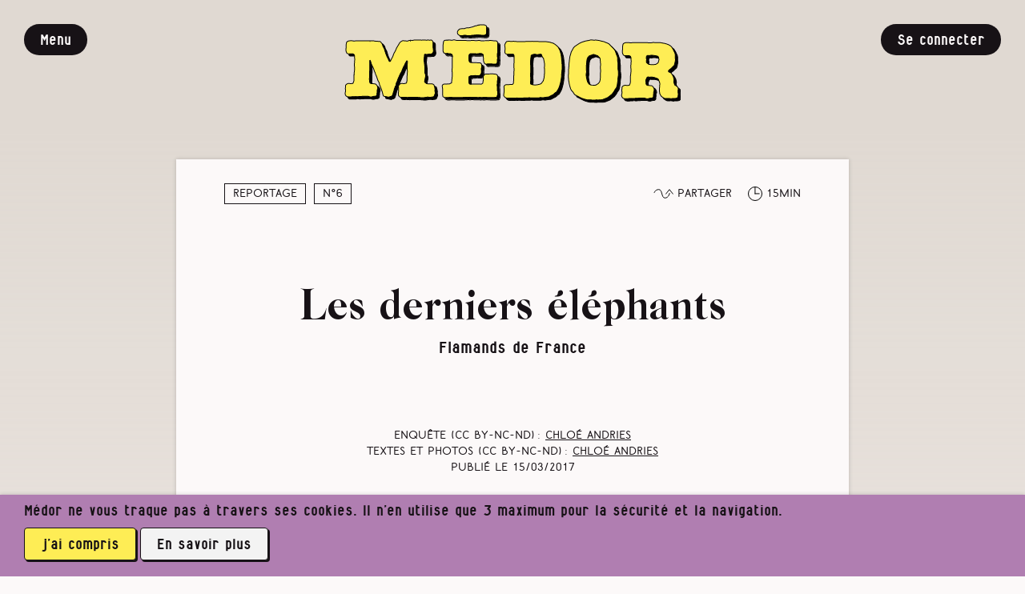

--- FILE ---
content_type: text/html; charset=utf-8
request_url: https://medor.coop/magazines/medor-6-spring-2017/les-derniers-elephants/
body_size: 21155
content:
<!DOCTYPE html>
<html class="no-js" lang="en">
    <head>
        <meta charset="utf-8" />
        <title>
            
                Les derniers éléphants
            

            
                
                    - Médor
                
            
        </title>

        <meta name="facebook-domain-verification" content="oo6225f09rtl8jyrnn77xui5wkv4dx" />
        
        

        <meta name="viewport" content="width=device-width, initial-scale=1" />

        <link rel="apple-touch-icon" sizes="180x180" href="/static/apple-touch-icon.8f56504facf7.png">
        <link rel="icon" type="image/png" sizes="32x32" href="/static/favicon-32x32.c6a7bab9bb91.png">
        <link rel="icon" type="image/png" sizes="16x16" href="/static/favicon-16x16.d7e4f5ee1492.png">
        <link rel="manifest" href="/static/site.c26633cdd0a1.webmanifest">


        <meta property="og:site_name" content="Médor magazine">
        <meta property="og:url" content="https://medor.coop/magazines/medor-6-spring-2017/les-derniers-elephants/">
        <meta property="og:locale" content="fr_BE">
        <meta name="twitter:site" content="@Medor_mag">
        <meta name="twitter:creator" content="@Medor_mag">

        
        <meta property="og:type" content="article">

        
        <meta property="og:title" content="Les derniers éléphants — Flamands de France">
        

        
        <meta property="og:description" content="Ils s’appellent Michel, Aurélien, Marie-Christine ou Jean-Claude. Ils sont Français et se définissent comme Flamands. Les uns rêvent de reformer les Pays-Bas de Guillaume d’Orange, d’autres brandissent des lions flamands pour repousser les étrangers, pendant que la majorité cherche juste à préserver une identité aussi menacée que les éléphants d’Afrique. Bienvenue en Flandre française. Chez moi.">
        

        
        
        <meta property="og:image" content="https://medor.coop/media/images/hondschoote-v2.2e16d0ba.fill-1200x630.jpg">
        <meta property="og:image:width" content="1200">
        <meta property="og:image:height" content="630">

        
        <meta name="twitter:image:alt" content="flamand-france">
        
        <meta name="twitter:card" content="summary_large_image">
        


        
        <link rel="stylesheet" type="text/css" href="/static/screen.min.04d722e78788.css">

        <link rel="alternate" type="application/rss+xml" title="Les derniers articles de Médor" href="/rss.xml">

        
            
        
    </head>

    <body class="">
        

         <div class="wrapper wrapper--article" id="wrapper"> <nav class="menu" id="menu"> <div class="menu__inner"> <!-- menu trigger --> <div class="button button--action" id="btn-menu-trigger-close"> <div class="button__inner"> Fermer </div> </div> <!-- medor logo --> <a href="/" title="Médor" class="logo"> <img src="/static/images/medor-logo.70b74e35cfdb.svg" alt="Médor" class="logo__img"> </a> <!-- search form --> <form action="/search/" class="form form--search"> <input type="hidden" name="order_by" value="relevance"> <div class="input-group "> <label for="query">Rechercher un article</label> <input type="text" name="query" placeholder="Mots-clés" value=""> </div> <button class="button button--primary" name=""><div class="button__inner">Rechercher</div></button> </form> <!-- content lists 1 --> <section class="menu__section"> <h2 class="menu__title">Le média</h2> <ul class="menu__list"> <li class="menu__item "> <a href="/tous-les-articles/" class="menu__link"> Tous nos articles <span class="menu__desc">Parus en papier ou exclusivement sur le web, des publications d’intérêt public</span> </a> </li> <li class="menu__item "> <a href="/magazines/" class="menu__link"> Nos parutions trimestrielles <span class="menu__desc">Le plaisir de lire loin des écrans</span> </a> </li> <li class="menu__item "> <a href="https://medor.coop/sentiers" class="menu__link"> Enquête participative <span class="menu__desc">Sentiers publics entravés : vous êtes notre expert·e de terrain.</span> </a> </li> <li class="menu__item "> <a href="/nos-series/" class="menu__link"> Bruxelles et ses loyers, séries thématiques et plan inclusion <span class="menu__desc">Le journalisme d’impact, avec vous</span> </a> </li> <li class="menu__item "> <a href="/petites-annonces/" class="menu__link"> Passer une annonce <span class="menu__desc">Pour se mettre en lien. Tout simplement.</span> </a> </li> <li class="menu__item "> <a href="/proposer-un-sujet-ou-une-collaboration/" class="menu__link"> Lancer l’alerte ou proposer un sujet <span class="menu__desc">Vous avez une info et souhaitez peut-être la traiter.</span> </a> </li> <li class="menu__item "> <a href="https://medor.coop/soffrir-medor/" class="menu__link"> (S’)offrir Médor <span class="menu__desc">De l’abonnement à l’achat groupé, quelques idées…</span> </a> </li> <li class="menu__item "> <a href="/reseaux-sociaux/" class="menu__link"> Médor & les réseaux sociaux <span class="menu__desc">Nous suivre loin de Meta</span> </a> </li> <li class="menu__item "> <a href="/en-public/" class="menu__link"> Rencontrer Médor <span class="menu__desc">Nos prochaines dates de tournée</span> </a> </li> <li class="menu__item "> <a href="/je-deviens-membre/parole-aux-membres-du-media-medor/" class="menu__link"> Paroles de membres <span class="menu__desc">Découvrez ce qui les a poussé à nous rejoindre</span> </a> </li> </ul> <a href="/essai" title="J'essaie Médor gratuitement" class="button button--primary" id=""> <div class="button__inner"> J’essaie Médor gratuitement </div> </a> </section> <!-- current magazine --> <div class="current-mag"> <div class="current-mag__inner"> <a href="/magazines/medor-n41-hiver-2025-2026/" class="current-mag__link"> <div class="current-mag__media"> <img src="/media/images/cover41.max-78x102.png" alt="En librairie - N°41 / Hiver 2025-2026" class="current-mag__img"> </div> <div class="current-mag__text"> <h2 class="current-mag__subtitle">En librairie</h2> <h3 class="current-mag__title">N°41 / Hiver 2025-2026</h3> </div> </a> </div> </div> <!-- content lists 1 --> <section class="menu__section"> <h2 class="menu__title">La coopérative</h2> <ul class="menu__list"> <li class="menu__item "> <a href="/medor-cest-quoi-cest-qui/" class="menu__link"> Médor, c’est quoi ? et qui ? <span class="menu__desc">On vous dit tout</span> </a> </li> <li class="menu__item "> <a href="/medor-cest-quoi-cest-qui/les-questions-frequentes/" class="menu__link"> Les questions fréquentes <span class="menu__desc">Passez par là avant d’écrire un mail</span> </a> </li> <li class="menu__item "> <a href="/participer/" class="menu__link"> Nous aider <span class="menu__desc">Mille manières de nous filer un coup de pouce</span> </a> </li> <li class="menu__item "> <a href="/medor-cest-quoi-cest-qui/la-cooperative/la-voix-de-nos-coops/" class="menu__link"> Témoignages de nos coops <span class="menu__desc">Pourquoi investir dans Médor leur a paru nécessaire</span> </a> </li> </ul> <a href="https://medor.coop/perenniser-medor/" title="Je soutiens" class="button button--primary" id=""> <div class="button__inner"> Je soutiens </div> </a> </section> <!-- content lists 4 --> <section class="menu__section"> <a href="/login/odoo/?next=https://medor.coop/magazines/medor-6-spring-2017/les-derniers-elephants/" title="Se connecter" class="button button--interface" id=""> <div class="button__inner"> Se connecter </div> </a> </section> </div> </nav> <div class="wrapper__inner"> <header class="header" id="header"> <div class="header__inner"> <!-- medor logo --> <a href="/" title="Médor" class="logo"> <img src="/static/images/medor-logo.70b74e35cfdb.svg" alt="Médor" class="logo__img"> </a> <!-- menu trigger --> <div class="button button--action" id="btn-menu-trigger-open"> <div class="button__inner"> Menu </div> </div> <!-- user account --> <a href="/login/odoo/?next=https://medor.coop/magazines/medor-6-spring-2017/les-derniers-elephants/" title="Se connecter" class="button button--interface" id=""> <div class="button__inner"> Se connecter </div> </a> </div> </header> <main class="main" id="main"> <section class="section article article--wall"> <div class="section__inner"> <article class="article__content"> <header class="article__header"> <div class="header__group"> <div class="taxonomy"> <ul class="taxonomy__list"> <li class="taxonomy__item"><object><a href="/tous-les-articles/?section=reportage" class="taxonomy__link">Reportage</a></object></li> <li class="taxonomy__item taxonomy__item--nummer"><object><a href="/magazines/medor-6-spring-2017/" class="taxonomy__link">N°6</a></object></li> </ul> </div> <div class="header__tools"> <div class="icon icon--share"><span class="icon__img"></span><span class="icon__text">Partager</span></div> <div class="icon icon--time"><span class="icon__img"></span><span class="icon__text">15min</span></div> </div> </div> <div class="header__group"> <h1 class="article__title">Les derniers éléphants</h1> <h2 class="article__subtitle">Flamands de France</h2> <div class="article__infos"> <p> Enquête (CC BY-NC-ND) : <a href="/auteurs/chloe-andries-43/">Chloé Andries</a> </p><p> Textes et photos (CC BY-NC-ND) : <a href="/auteurs/chloe-andries-43/">Chloé Andries</a> </p> <p>Publié le <time datetime="2017-03-15">15/03/2017</time></p> </div> </div> </header> <section class="share" id="share"> <div class="button button--action" id="btn-share-trigger-close"> <div class="button__inner"> Fermer </div> </div> <div class="share__inner"> <nav aria-label="breadcrumb"> <ol class="breadcrumb"> <li class="breadcrumb__item" data-link="http://medor.coop"> <a href="/" class="breadcrumb__link">Médor Web</a> </li> <li class="breadcrumb__item" data-link="http://medor.coop"> <a href="/magazines/" class="breadcrumb__link">Les magazines</a> </li> <li class="breadcrumb__item page-title" aria-current="page"> Les derniers éléphants </li> </ol> </nav> <div class="icon icon--share"><span class="icon__img"></span><span class="icon__text">Partager</span></div> <ul class="share__list"> <li class="share__item facebook"> <a href="https://www.facebook.com/sharer/sharer.php?u=https://medor.coop/magazines/medor-6-spring-2017/les-derniers-elephants/" onclick="javascript:window.open(this.href, '', 'menubar=no,toolbar=no,resizable=yes,scrollbars=yes,height=300,width=600');return false;" target="_blank" title="Partager sur Facebook" class="button button--secondary"> <div class="button__inner">Facebook</div> </a> </li> <li class="share__item twitter"> <a href="https://twitter.com/share?url=https://medor.coop/magazines/medor-6-spring-2017/les-derniers-elephants/" onclick="javascript:window.open(this.href, '', 'menubar=no,toolbar=no,resizable=yes,scrollbars=yes,height=300,width=600');return false;" target="_blank" title="Partager sur Twitter" class="button button--secondary"> <div class="button__inner">Twitter</div> </a> </li> <li class="share__item mastodon"> <a href="https://mastodonshare.com/share?url=https://medor.coop/magazines/medor-6-spring-2017/les-derniers-elephants/" onclick="" target="_blank" title="Partager sur Mastodon" class="button button--secondary"> <div class="button__inner">Mastodon</div> </a> </li> </ul> </div> </section> <section class="cb cb-image cb-image--contain"> <figure class="figure"> <img data-sizes="auto" data-src="/media/images/hondschoote-v2.max-800x530.jpg" data-srcset="/media/images/hondschoote-v2.max-800x530.jpg 800w,
    /media/images/hondschoote-v2.max-1200x800.jpg 1200w,
    /media/images/hondschoote-v2.max-1600x1060.jpg 1600w" alt="flamand-france" class="image-lazy lazyload"> <figcaption class="figure__caption"> <footer> Chloé Andries. <small style="font-size: 100%;">CC BY-NC-ND</small>. </footer> </figcaption> </figure> </section> <section class="cb cb-text cb-text--intro"> <p data-block-key="c4go6">Ils s’appellent Michel, Aurélien, Marie-Christine ou Jean-Claude. Ils sont Français et se définissent comme Flamands. Les uns rêvent de reformer les Pays-Bas de Guillaume d’Orange, d’autres brandissent des lions flamands pour repousser les étrangers, pendant que la majorité cherche juste à préserver une identité aussi menacée que les éléphants d’Afrique. Bienvenue en Flandre française. Chez moi.</p> </section> <!-- debut --> <section class="cb cb-text"> <p data-block-key="q62wa">L’identité flamande, ce n’est pas qu’une histoire belge. Je suis née à Haze­brouck, une petite ville française, à 15 kilomètres de la frontière belge. Hazebrouck, en flamand, signifie « le marais aux lièvres ». La plupart des habitants l’ont aujourd’hui oublié. J’ai ensuite grandi à Cassel, épicentre de la bataille homonyme, qui a scellé le sort de cette petite partie du nord de la France actuelle, annexée par Louis XIV en 1677. Avant ça, ce petit lopin de terre était en Flandre.</p><p data-block-key="573bv">Je n’ai que 33 ans ; pourtant, gamine, j’entendais mes grands-parents parler une langue bizarre. Le vlamsch (nom donné en France au flamand occidental, dialecte parlé par les Belges de Flandre occidentale), une <i>« langue de pauvre qui ne valait rien, qu’il ne fallait pas que j’apprenne si je voulais réussir dans la vie »</i>, m’avaient-ils dit.</p><p data-block-key="smeq7">Ado, j’ai débarqué à Lille. La grande ville. Tout à coup, je suis devenue la « Flamande », celle qui venait de par là-bas, chez les quasi-Belges, les « cut’ », pour « culs terreux »… En un coup de TGV, à Paris, je suis ensuite devenue la Ch’tie (dont la langue est le ch’ti, que je n’ai jamais entendu parler), pas vraiment Française, venue de cette région peuplée de gens bien sympas mais au ciel bien trop gris et aux paysages truffés d’usines à l’arrêt.</p><p data-block-key="rn7vt">Alors, quand j’ai déménagé à Bruxelles, l’affaire était réglée. Bingo, j’allais enfin être chez moi, chez les Flamands (oui, je sais…). Mais non. Cette …</p></section> <!-- fin --> <section class="cb cb-wall-message"> <h2 class="cb__title">Lire, en toute liberté</h2> <p class="cb__text"> Cet article semble vous intéresser. Vous pouvez lire la suite à votre aise : c’est un cadeau. Il suffit de cliquer sur le bouton blanc, ci-dessous. </p> <p class="cb__text"> Nos contenus doivent être accessibles au plus grand nombre. La période découverte (bouton jaune) vous donne gratuitement accès à l’ensemble de nos articles durant 15 jours, sans engagement. </p> <p class="cb__text"> Ensuite, si vous estimez que notre travail journalistique indépendant (vous) est utile, vous pourrez toujours nous apporter votre soutien en vous abonnant. Merci </p> <div class="button-group"> <a href="/offre/" title="Je découvre Médor durant 15 jours" class="button button--primary" id=""> <div class="button__inner"> Je découvre Médor durant 15 jours </div> </a> <a href="?full=1#continuer-a-lire" title="Je lis d’abord la suite de l’article" class="button button--secondary" id=""> <div class="button__inner"> Je lis d’abord la suite de l’article </div> </a> </div> </section> </article> </div> </section> <section class="section hero hero--action " style="background-color: #FFAAAA;" data-desktop="" data-mobile=""> <div class="section__inner"> <div class="section__content"> <h2 class="section__title">Un journalisme exigeant peut améliorer notre société. Voulez‑vous rejoindre notre projet ?</h2> <div class="button-group"> <a href="/offre/" title="Je (m')offre Médor" class="button button--primary" id=""> <div class="button__inner"> Je (m’)offre Médor </div> </a> <a href="https://boutique.medor.coop/shop/periode-d-essai-149#attr=" title="Je rejoins la coopérative" class="button button--secondary" id=""> <div class="button__inner"> Je rejoins la coopérative </div> </a> </div> <h3 class="label">La communauté Médor, c’est déjà 3518 abonnés et 2107 coopérateurs</h3> </div> </div> </section> </main> <footer class="footer" id="footer"> <div class="footer__inner"> <section class="footer__section"> <a href="/" title="Médor" class="logo"> <img src="/static/images/medor-logo.70b74e35cfdb.svg" alt="Médor" class="logo__img"> </a> <nav class="nav"> <ul class="nav__list"> <li class="nav__item "> <a href="/medor-cest-quoi-cest-qui/conditions-generales/" class="nav__link"> Conditions générales </a> </li> <li class="nav__item "> <a href="/mentions-legales/" class="nav__link"> Mentions légales </a> </li> <li class="nav__item "> <a href="/politique-de-protection-de-la-vie-privee/" class="nav__link"> Vie privée </a> </li> <li class="nav__item "> <a href="/medor-cest-quoi-cest-qui/contact/" class="nav__link"> Contactez-nous </a> </li> <li class="nav__item "> <a href="https://mastodon.social/@Medor_mag" class="nav__link"> Notre profil Mastodon </a> </li> <li class="nav__item "> <a href="https://medor.coop/signal" class="nav__link"> Notre canal Signal </a> </li> <li class="nav__item "> <a href="/reseaux-sociaux/" class="nav__link"> Médor & les réseaux sociaux </a> </li> <li class="nav__item "> <a href="/le-flux-rss-de-medor/" class="nav__link"> Flux RSS et notifications </a> </li> </ul> </nav> </section> <section class="footer__section"> <form class="form form--newsletter" method="post"><div style="opacity: 0; position: absolute; top: 0; left: 0; height: 0; width: 0; z-index: -1;">
    <label>leave this field blank to prove your humanity
        <input type="text" name="body2" value=" " autocomplete="off" />
    </label>
</div>
 <input type="hidden" name="csrfmiddlewaretoken" value="k9NHyB24jyM2E3zDNSJGVlgmCG1VrNT3yPwyekpOLFGDlO6JNHh70dh5gba8DJNP"> <div class="input-group js-required" style=""> <label for="id_email">Adresse email :</label> <input type="email" name="email" maxlength="320" required id="id_email"> </div> <button class="button button--primary" name="newsletter-subscribe-footer"><div class="button__inner">S’inscrire à la newsletter</div></button> </form> </section> <!-- FIXME: keeping this empty section for the moment as the css keep metionning rule `.footer__section:last-of-type` --> <section class="footer__section"> <a href="https://www.lecdj.be/fr/bienvenue-sur-le-site-du-conseil-de-deontologie-journalistique-cdj/"> <img src="/static/images/logo_cdj.639d820cc0f2.png" alt="Logo CDJ"> </a> </section> </div> </footer> <div class="bg" id="bg"></div> <section class="section toolbar subscribe is-visible  fixed " id="toolbar"> <a class="button button--interface close" id="close-toolbar"> <div class="button__inner">✘</div> </a> <div class="section__inner"> <div class="section__content"> <div class="toolbar__section left"> <div> <h2>3518 abonné·es</h2> </div> </div> <div class="toolbar__section right" style="background-color: "> <h2>Pour un journalisme robuste.</h2> <div class="button-group"> <a href="/appel/" title="Lire l'appel de Médor" class="button button--secondary" id=""> <div class="button__inner"> Lire l’appel de Médor </div> </a> <a href="/offre/" title="S'abonner" class="button button--primary" id=""> <div class="button__inner"> S’abonner </div> </a> </div> </div> </div> </div> </section> <div class="notification notification--cookies is-visible is-active" id="notification"> <div class="notification__inner"> <div class="notification__text"> Médor ne vous traque pas à travers ses cookies. Il n’en utilise que 3 maximum pour la sécurité et la navigation. </div> <div class="notification__action"> <div class="button-group"> <div class="button button--action" id="cookies-consent"> <div class="button__inner"> j’ai compris </div> </div> <a href="/politique-en-matiere-de-cookies/" title="En savoir plus" class="button button--secondary" id=""> <div class="button__inner"> En savoir plus </div> </a> </div> </div> </div> </div> </div> </div> 

        
        <script type="text/javascript" src="/static/scripts.min.15492c7e5dac.js"></script>

        
<script src="/static/js/quiz_block.cd873a606d46.js"></script>
<script src="/static/js/newsgame.1a278dbb59e1.js"></script>

        <!-- Matomo -->
        <script type="text/javascript">
          var _paq = window._paq || [];
          /* tracker methods like "setCustomDimension" should be called before "trackPageView" */
          
          _paq.push(['setCustomDimension', 1, 'Guest']);
          
          _paq.push(["setDocumentTitle", document.domain + "/" + document.title]);
          _paq.push(["setCookieDomain", "*.medor.coop"]);
          _paq.push(["disableCookies"]);
          _paq.push(['trackPageView']);
          _paq.push(['enableLinkTracking']);
          (function() {
            var u="https://stats.medor.coop/";
            _paq.push(['setTrackerUrl', u+'matomo.php']);
            _paq.push(['setSiteId', '1']);
            var d=document, g=d.createElement('script'), s=d.getElementsByTagName('script')[0];
            g.type='text/javascript'; g.async=true; g.defer=true; g.src=u+'matomo.js'; s.parentNode.insertBefore(g,s);
          })();
        </script>
        <!-- End Matomo Code -->
    </body>
</html>



--- FILE ---
content_type: image/svg+xml
request_url: https://medor.coop/static/images/medor-logo.70b74e35cfdb.svg
body_size: 223031
content:
<svg xmlns="http://www.w3.org/2000/svg" width="419" height="99" viewBox="0 0 419 99">
  <g fill="none" fill-rule="evenodd" transform="translate(1.000000, 1.000000)">
    <path fill="#000000" stroke="#000000" d="M213.050441 68.434749C213.017963 68.3980988 213.019316 68.369897 213.021632 68.3215934 213.007633 68.2490207 213.007633 68.2490207 213.003674 68.2004144 212.999692 68.1468787 212.998754 68.0817224 213.000214 68.0042771 213.00293 67.860196 213.014154 67.6732953 213.031996 67.4785701L213.236978 65.1912688C213.267921 64.8444401 213.260332 64.2765483 213.221046 63.9565777 213.170318 63.5602389 213.161754 62.9189376 213.200735 62.5087804L213.233107 62.1214415C213.267545 61.7475513 213.332709 61.149077 213.378421 60.7840536 213.422717 60.4531871 213.457473 60.0492219 213.455 59.8977 213.455 59.7842495 213.45293 59.6100964 213.446577 59.1449146 213.446534 59.1417179 213.446534 59.1417179 213.44649 59.1385211 213.444719 59.0087576 213.444719 59.0087576 213.443081 58.8849108L213.438111 58.6090212C213.430623 58.2532776 213.413209 57.8130477 213.40177 57.6651311 213.388798 57.5113647 213.368105 57.0940245 213.35147 56.6712736L213.328387 56.1391646C213.314275 55.780625 213.269398 55.2982406 213.232241 55.0903046 213.182791 54.8213189 213.155231 54.289155 213.165192 53.8675351L213.198173 52.6786501C213.209138 52.2618778 213.263833 51.6803287 213.323806 51.3656919 213.376593 51.0704761 213.447783 50.5835966 213.48098 50.2895882 213.512972 49.9979008 213.542152 49.4826156 213.545054 49.1559608 213.549675 48.8411464 213.553 48.2673696 213.553 47.8533L213.553 47.7654C213.553 47.4428859 213.550756 46.9475158 213.548 46.5471 213.548 46.2731091 213.523573 45.7693652 213.493511 45.4338433 213.46371 45.0513964 213.457266 44.4336876 213.480713 44.0464111L213.519687 43.3172962C213.53843 42.9601502 213.524776 42.3793953 213.490018 42.0488545 213.454725 41.7290947 213.31818 41.189328 213.193658 40.8807197L212.997581 40.3972422C212.908481 40.1738617 212.628475 39.891613 212.441107 39.8233515 212.189285 39.7323729 211.694831 39.6833545 211.398405 39.7224037L210.820835 39.7986083C210.38616 39.8545612 210.037424 39.8903636 209.921811 39.8837263 209.848788 39.8791623 209.606187 39.8492652 209.085391 39.7825768L208.742868 39.7372397C208.402823 39.6925636 207.927906 39.6696456 207.719606 39.6845484 207.57657 39.6962032 207.415288 39.7095721 206.990433 39.7449345 206.98787 39.745148 206.98787 39.745148 206.985306 39.7453616 206.78112 39.762379 206.78112 39.762379 206.594214 39.7779515L205.927874 39.8384435C205.599974 39.8660011 205.094233 39.9129928 204.774389 39.9448356 204.359707 39.9826355 203.787568 39.7432826 203.411863 39.4079448L202.587864 38.6756577C202.191373 38.3175503 201.921361 37.6501603 201.959315 37.1172628L202.173172 34.1742886C202.201533 33.7607644 202.2275 33.2317345 202.231137 32.9608014 202.237991 32.6679257 202.223309 32.1712305 202.197336 31.866721 202.174613 31.5564599 202.120025 30.9877703 202.076159 30.6000183L201.859057 28.6779013C201.805351 28.1944238 201.93855 27.5065483 202.17038 27.0873747L203.53849 24.5873081C203.801669 24.1020989 204.417616 23.7156146 204.972513 23.6837021L206.49666 23.602848C206.919983 23.5796661 207.256045 23.5685885 207.341747 23.5817204 207.355471 23.5837387 207.71178 23.609769 208.046185 23.631737L210.267785 23.7750427C210.60517 23.7978921 211.174689 23.7706504 211.507796 23.7160131 211.901419 23.6528628 212.462413 23.6021 212.776 23.6021 213.088482 23.6021 213.650159 23.6399971 214.034112 23.6873885L214.559225 23.7488403C214.936938 23.7946695 215.539841 23.8455631 215.894002 23.8603764L217.106819 23.918667C217.464826 23.9371782 218.070846 23.9516 218.46 23.9516L224.259 23.9516C224.62695 23.9516 225.24285 23.9449074 225.624872 23.9369238L229.39458 23.8530086C229.852798 23.8434573 230.441307 23.8349996 230.779803 23.8341048L232.578688 23.8262017C232.945637 23.8252386 233.54832 23.7962687 233.908466 23.7621701L234.859303 23.6732926C235.268552 23.6357328 235.914263 23.6293438 236.313963 23.659695L236.668137 23.6852362C237.044318 23.7117375 237.647364 23.7290192 238.002059 23.7225631L239.557278 23.6978596C239.950275 23.6917898 240.580685 23.7077239 240.975405 23.7335171L241.771916 23.7868516C242.186102 23.8150119 242.785106 23.847384 243.131743 23.8591899L244.706937 23.9214385C245.076662 23.9369337 245.697069 23.9654817 246.086112 23.984831L247.128268 24.0372441C247.490779 24.0570435 248.095647 24.066018 248.466547 24.0573312L250.059354 24.0208356C250.483862 24.0109453 251.091473 24.0007221 251.451 23.998L251.450709 23.998028C251.837755 23.9939323 252.469834 24.0108109 252.866414 24.0356858L252.990894 24.0442944C253.385233 24.0679132 254.016321 24.1366839 254.408034 24.1986268L255.571666 24.3824875C255.907046 24.4366158 256.498705 24.5232388 256.916232 24.5803879L257.149721 24.6097074C257.560771 24.6658988 258.189202 24.802118 258.568423 24.9187122L261.381674 25.7674869C261.727824 25.8713318 262.106229 25.9884152 262.203038 26.0215738 262.328861 26.0658701 262.664692 26.2609735 263.024142 26.4891477L263.995463 27.1030855C264.325384 27.313063 264.687881 27.5497948 264.815429 27.6389733 264.957093 27.7384986 265.307155 28.0262437 265.592985 28.2777777L267.646753 30.0722501C267.981367 30.3658242 268.400203 30.890816 268.606768 31.2782408L270.198205 34.2497601C270.397693 34.6239101 270.644605 35.2283038 270.757145 35.621997L271.711989 38.9084374C271.822538 39.2978036 271.957877 39.9284331 272.016056 40.3274604L272.384313 42.9266991C272.440586 43.3347885 272.487798 43.8355153 272.489872 44.0657009 272.494502 44.2705105 272.531536 44.7440331 272.571814 45.1066488L272.815798 47.2577009C272.859056 47.6380694 272.934746 48.2547782 272.983527 48.6236721L273.006856 48.7969564C273.055598 49.1731655 273.111624 49.8033321 273.134341 50.2167364L273.302313 53.4849894C273.322888 53.8769433 273.325434 54.5154667 273.308521 54.91618L273.26838 55.8323969C273.250372 56.1935929 273.253083 56.7985255 273.274264 57.1654853L273.297313 57.5898962C273.319091 58.0048743 273.302263 58.6534676 273.258138 59.051717L273.169389 59.8776344C273.134273 60.2198761 273.065877 60.808966 273.009023 61.2687363L272.950181 61.7324782C272.905719 62.0901662 272.844046 62.6999315 272.812481 63.0879487L272.563345 66.2764438C272.532206 66.6582491 272.50493 67.2662155 272.503955 67.6256078L272.497993 68.0687239C272.49592 68.4638413 272.440838 69.1072055 272.375519 69.5236425L271.801792 73.0522459C271.740923 73.4349116 271.618177 74.0554553 271.526999 74.4444778L271.289808 75.4641957C271.202841 75.8352546 271.04343 76.4455347 270.93333 76.8305649L269.980989 80.1246626C269.870579 80.5135415 269.643857 81.1208712 269.471696 81.491371L269.060941 82.3894122C268.892586 82.754007 268.596744 83.3211753 268.398664 83.6583214L267.257254 85.6110102C267.103081 85.8761864 266.910247 86.2027112 266.748367 86.4744985 266.611595 86.6958774 266.229221 87.0174004 265.845628 87.2587876L265.688216 87.3553719C265.381379 87.5504053 264.895603 87.9019469 264.623705 88.1262624L264.329822 88.3693421C264.064114 88.5846908 263.671454 88.9624388 263.468412 89.1955114 263.23184 89.4660837 262.799363 89.8597726 262.486432 90.0914512 262.185287 90.3131541 261.645706 90.6256861 261.255907 90.8062779L261.053588 90.8960525C260.678299 91.0693219 260.134243 91.3307526 259.830445 91.4851832L259.412871 91.6972805C259.112794 91.8467032 258.759999 92.0437282 258.678737 92.1019661 258.550457 92.1941284 258.174155 92.4189892 257.840567 92.6034634L257.375403 92.8629134C256.994054 93.0720254 256.437227 93.281775 256.094714 93.3399422 255.789543 93.3917678 255.231714 93.4555471 254.845291 93.4828075L254.605323 93.5007507C254.245548 93.5262308 253.642832 93.5935306 253.280512 93.6483651L250.650199 94.0502128C250.22338 94.1151437 249.732163 94.1889292 249.498819 94.2229705 249.184625 94.2705208 248.618018 94.2514529 248.192791 94.1846247L247.622954 94.0920121C247.279264 94.0369852 246.730383 94.0015603 246.42468 94.0139297 246.112107 94.027496 245.630155 94.0965643 245.372894 94.1653502 245.048762 94.2489653 244.468671 94.3358155 244.056733 94.363892L243.405288 94.4053201C243.012024 94.4299772 242.385222 94.4507867 241.997921 94.4516992L240.911 94.4537C240.497824 94.4537 239.882788 94.4461161 239.519097 94.4358067L238.950626 94.4199933C238.587332 94.4095451 237.973204 94.4004207 237.584518 94.3993978L234.581806 94.3904986C234.190068 94.3895634 233.55539 94.3533143 233.154974 94.3093512L232.632453 94.2504245C232.300136 94.2146296 231.737313 94.2360203 231.413216 94.2983936L231.265254 94.3255267C230.857742 94.4028886 230.208862 94.4518749 229.790035 94.4375402L229.270438 94.4178172C228.900283 94.4033244 228.297842 94.4048048 227.933502 94.4216795L226.780026 94.4690146C226.362632 94.4874194 225.758424 94.5167355 225.408321 94.5359067L223.274581 94.6483824C222.897242 94.6699873 222.267906 94.6821203 221.861537 94.6767443L220.012238 94.6491397C219.597067 94.6426937 218.982443 94.6262893 218.621691 94.611327L217.29149 94.5599192C216.930193 94.5458105 216.328028 94.5544646 215.966523 94.5790411L215.179602 94.6303359C214.770875 94.6570438 214.176822 94.6512823 213.837367 94.6159269 213.546655 94.5857447 213.033572 94.5707885 212.715791 94.5836468 212.384031 94.5961241 211.804458 94.6329393 211.429585 94.6652677L210.898962 94.7095508C210.495017 94.7443885 209.850917 94.7494973 209.446346 94.7210271L207.843994 94.6064731C207.504051 94.5826143 206.929852 94.6103962 206.595643 94.6670228L206.018242 94.7637898C205.575445 94.837629 204.900894 94.8113522 204.468986 94.7024346L204.110529 94.6130168C203.717372 94.5162725 203.105509 94.2998703 202.709654 94.1172334L202.68632 94.1050466C202.261702 93.9077609 201.730504 93.4627486 201.463989 93.0788662L200.931188 92.3154769C200.641504 91.9040981 200.47329 91.2151432 200.536078 90.71007L200.748464 89.057436C200.799107 88.680991 200.874602 88.0658747 200.916249 87.6899949L201.106041 86.0332425C201.144734 85.6839875 201.157149 85.0919338 201.133256 84.7426133L200.854345 80.8145466C200.816303 80.2969026 201.046764 79.6215653 201.392069 79.2394502L201.789024 78.7949731C202.118793 78.4300374 202.729007 78.0940113 203.215212 78.0105465 203.626862 77.9448602 204.274557 77.9143185 204.684602 77.9421641 205.042298 77.9655373 205.631776 77.9590964 205.979337 77.9271235L209.021811 77.6665688C209.419558 77.6320833 210.040957 77.6244009 210.421098 77.6491334 210.766812 77.6734614 211.201976 77.6943868 211.383613 77.695358 211.386557 77.6954028 211.617909 77.5359616 211.76944 77.3453648L212.337699 76.6297699C212.511451 76.4084217 212.690489 75.9473528 212.710238 75.6693323L212.93725 72.4497648C212.959179 72.1402394 212.986685 71.7044649 213.024698 71.0814959 213.044505 70.7069415 213.061 70.0959499 213.061002 69.7264723L213.063016 68.9092224C213.064372 68.7386936 213.0603 68.5770071 213.052292 68.4600213 213.051687 68.4511801 213.051067 68.4427412 213.050441 68.434749zM251.426913 52.9933C251.447955 52.6455579 251.444186 52.2153397 251.42249 52.0745892 251.398097 51.9113363 251.330505 51.4855682 251.262209 51.0633531L251.103811 50.0676089C251.049078 49.7117515 250.94053 49.1094287 250.862393 48.7247623L250.255755 45.6393849C250.193405 45.3283837 250.038164 44.9252616 249.93656 44.7872062 249.804899 44.6047746 249.486895 44.2248706 249.236677 43.9519473L249.194746 43.9057222C248.895664 43.5781337 248.545996 42.99781 248.393129 42.5775414L247.567546 40.3082318C247.490114 40.0931022 247.294553 39.8754106 247.232207 39.8592375 247.04243 39.8124055 246.58732 39.7916306 246.264474 39.8202412L245.78763 39.8657209C245.409268 39.9011611 244.802076 39.9417138 244.424711 39.9572709 244.137477 39.9691786 243.797083 40.0264787 243.751693 40.0499186 243.526722 40.1662706 243.048204 40.2218346 242.592032 40.2123006L241.603635 40.1925926C241.160704 40.1834084 240.563897 40.0735519 240.233886 39.9363677 240.026124 39.8540823 239.562461 39.7927426 239.256865 39.8135187L238.207775 39.8826246C237.882657 39.9039821 237.327122 40.0224389 237.013872 40.1365319L236.150233 40.4526652C235.841516 40.5651947 235.33895 40.8288038 235.068524 41.018447 234.884688 41.1490125 234.682512 41.5035902 234.660936 41.7372803L234.530256 43.1710278C234.498586 43.5491856 234.420699 44.1490135 234.356535 44.5224769 234.300594 44.8425726 234.228262 45.415936 234.197235 45.7844745L234.024363 47.8364324C233.994502 48.2044888 233.972107 48.8115744 233.974986 49.1763176L233.983957 50.3632389C233.988382 50.7003898 233.987782 51.2155908 233.983915 51.5656065 233.979322 51.8150254 233.99915 52.3307874 234.027502 52.7014286L234.167649 54.5080671C234.197908 54.9188408 234.220979 55.5534382 234.217988 55.9323585L234.194985 59.2579359C234.191966 59.6414192 234.176936 60.2704945 234.161598 60.6591377L234.012503 64.3763817C233.993965 64.791972 233.960626 65.4115135 233.937361 65.7624628L233.933927 65.829238C233.910138 66.1917906 233.921327 66.7810388 233.96022 67.1249501L234.181116 69.2110779C234.2243 69.6114236 234.238213 70.2591944 234.214059 70.6764622L234.068169 73.0509158C234.040484 73.5304943 234.005876 74.1045579 233.984076 74.4375843L233.92884 75.3446416C233.906067 75.6783557 233.945425 76.2490232 234.014199 76.5823873L234.039245 76.7070151C234.079819 76.9093969 234.312405 77.1798902 234.505632 77.2504162L236.317547 77.9082496C236.627335 78.0214044 237.177575 78.1313387 237.506969 78.1451238L237.821457 78.1608505C238.223246 78.1797208 238.758432 78.2289823 239.030707 78.2732941 239.242162 78.3074396 239.719603 78.3127858 240.057748 78.281752L241.185118 78.1793028C241.56924 78.1431262 242.005932 78.0888758 242.165193 78.0573596 242.415408 78.0074497 242.862573 77.9145467 243.178216 77.8458184L244.186606 77.6275342C244.555207 77.5480513 245.138447 77.3954002 245.477152 77.2885445L246.442987 76.9940102C246.707983 76.9118831 247.110212 76.6344398 247.283565 76.4147411L249.317197 73.8217098C249.512694 73.5718253 249.76448 73.0831829 249.854455 72.7788502L250.520344 70.5229704C250.619673 70.1940127 250.737868 69.6146774 250.779321 69.2584696L251.124677 66.2769728C251.167772 65.9235916 251.221554 65.3161648 251.244955 64.9274169L251.342909 63.3445711C251.365201 62.975299 251.381954 62.3642294 251.380014 61.9942892L251.362015 59.5550369C251.359199 59.1973681 251.340245 58.5834582 251.320841 58.1959877L251.259835 57.1454914C251.236899 56.7492146 251.2385 56.1067413 251.262913 55.703297L251.426913 52.993297zM358.473071 73.3107936C358.473413 73.306397 358.473753 73.3018893 358.474092 73.2972761 358.48276 73.1792239 358.488637 73.01478 358.490003 72.8413578L358.51 67.1033C358.51 66.7005409 358.557379 66.0555468 358.615936 65.6530181L358.925049 63.4694239C358.976761 63.1083019 359.026617 62.5075677 359.034149 62.1488874L359.05811 61.1683064C359.066222 60.7818917 359.073 60.1632172 359.073003 59.7920193L359.076007 58.8985761C359.077875 58.5426492 359.052471 57.9356849 359.021058 57.5624208L358.966753 56.9656365C358.932084 56.5527454 358.901281 56.1016742 358.89649 55.9250267 358.887739 55.7274712 358.898523 55.2580541 358.91964 54.857808L358.935913 54.537C358.943145 54.4174772 358.954748 54.2222349 358.977142 53.8457931 358.979021 53.8144066 358.979021 53.8144066 358.980901 53.7830492 358.997166 53.5119844 359.00973 53.3086095 359.020078 53.1512848L359.119994 51.6321921C359.141447 51.2924227 359.174996 50.8628337 359.192803 50.6932626 359.204489 50.6095653 359.229471 50.2551707 359.25368 49.8359317L359.288836 49.162701C359.309732 48.8017696 359.30763 48.1993997 359.283904 47.8385578L359.261994 47.4747079C359.23544 47.0541624 359.215092 46.4255677 359.218 46.0591L359.218 45.9703C359.218 45.5788317 359.212812 45.0415579 359.206196 44.7699148 359.199726 44.5391568 359.103687 44.0553056 358.998296 43.7361224L358.72558 42.9116427C358.647826 42.6729087 358.360586 42.3291335 358.137442 42.2073759L357.344629 41.7746216C357.085404 41.634033 356.582421 41.5064 356.289 41.5064L355.873 41.5064C355.474238 41.5064 355.06267 41.4972999 354.929429 41.4843319 354.837761 41.4755706 354.443641 41.4669 354.078859 41.4668987L351.493698 41.4609983 351.493688 41.4609983C351.059538 41.4598588 350.800545 41.4593617 350.775 41.46 350.583043 41.46 350.592749 41.4664108 349.982522 41.0347906 349.627743 40.7880578 349.246104 40.2546544 349.08729 39.798027L348.645549 38.51636C348.507079 38.108557 348.393619 37.5276276 348.390027 37.1860207 348.386933 36.8896961 348.407753 36.3362869 348.436301 35.9334606L348.56116 34.2057673C348.587817 33.8150369 348.615516 33.2050029 348.622053 32.8494249L348.627043 32.5065406C348.632053 32.1246805 348.654988 31.493811 348.677827 31.1002516L348.740831 30.0062842C348.764075 29.6036343 348.842713 28.9641982 348.917832 28.5673347L349.104006 27.5900276C349.205547 27.0622993 349.64231 26.4868584 350.120561 26.2514044L351.226182 25.7021964C351.62153 25.5064932 352.269485 25.3242303 352.707424 25.284991L353.623925 25.2029589C354.02321 25.1684319 354.658233 25.1495502 355.042 25.1606L355.074691 25.1608463C355.478718 25.1735321 356.113339 25.2270713 356.500876 25.2820067L357.699944 25.4512495C358.032132 25.5002361 358.609248 25.5180764 358.95014 25.4914165L359.076966 25.480026C359.4795 25.4485048 360.097466 25.4065414 360.46258 25.3863985L361.321046 25.3409741C361.719366 25.3202698 362.223048 25.3066271 362.464404 25.3107706 362.698935 25.3147132 363.196535 25.3165378 363.565405 25.3146025L366.040487 25.3067063C366.334725 25.3052273 366.608224 25.3048 366.889024 25.3048363 366.939521 25.3054447 366.947707 25.3053222 367.577641 25.295137 367.641858 25.2941023 367.641858 25.2941023 367.706566 25.2930805 367.710371 25.2930208 367.710371 25.2930208 367.712782 25.292985L369.479553 25.2604092C369.86064 25.2524446 370.487917 25.2561863 370.880561 25.2684121L373.016775 25.3306489C373.335102 25.3406969 373.783101 25.3533229 374.056278 25.3603335 374.227841 25.3655782 374.675466 25.360555 375.064511 25.34941L375.67872 25.331604C375.993455 25.3227228 375.993455 25.3227228 376.368326 25.3123364 376.370692 25.3122708 376.370692 25.3122708 376.373057 25.3122052 376.743718 25.3019253 376.896117 25.2976654 377.054943 25.2930976L377.438739 25.2823034C377.835388 25.2709854 378.432989 25.2800814 378.779352 25.3026623 379.097339 25.3213618 379.671912 25.3636746 380.091204 25.3986476L380.228763 25.4111472C380.584427 25.4409588 381.18661 25.4606787 381.550332 25.4548751L384.625238 25.4015603C384.968748 25.3962268 385.421888 25.3525053 385.600863 25.310637 385.836402 25.2564307 386.276462 25.1743138 386.593696 25.1256026 386.950558 25.0727126 387.556134 25.0717386 387.969169 25.1227134L388.673937 25.2067054C389.029331 25.2496173 389.622776 25.2796626 389.975573 25.2723087L394.472553 25.1785092C394.888538 25.1698153 395.54003 25.2296616 395.94776 25.3140578L398.019074 25.7402139C398.397188 25.816652 398.988811 25.9103683 399.334793 25.9467359L399.698483 25.9883153C400.108564 26.0357753 400.741454 26.1618995 401.126778 26.2744352L402.767433 26.7521349C403.134275 26.8586603 403.731567 27.0504539 404.105847 27.1815593L405.11189 27.5376875C405.492606 27.6743164 406.082127 27.9293565 406.431323 28.1093755L406.860644 28.3297408C407.234031 28.5217369 407.775983 28.8875212 408.092025 29.160554L408.82559 29.7880828C409.11999 30.0393449 409.424386 30.311459 409.502291 30.3930987 409.609754 30.4991994 409.837018 30.8258046 410.070949 31.1944474L411.122145 32.8479388C411.339174 33.1927139 411.647962 33.7546821 411.815468 34.1119257L413.613722 37.935946C413.796044 38.3201662 413.99429 38.9537854 414.064601 39.3737019L414.144756 39.83473C414.20965 40.2415027 414.280899 40.8761309 414.303254 41.2614034L414.343087 41.9901C414.367462 42.3929172 414.365212 43.0382819 414.337229 43.4464447L414.327928 43.5556294C414.304666 43.9102278 414.311216 44.5077194 414.342037 44.8627338L414.448337 46.0588497C414.483142 46.4844802 414.488424 46.954484 414.453932 47.1585622 414.412229 47.4223727 414.378958 47.634551 414.344706 47.8587418 414.339736 47.8913003 414.339736 47.8913003 414.334779 47.9239032 414.318891 48.0288695 414.318891 48.0288695 414.30338 48.1330539L414.116959 49.3658889C414.053577 49.7699242 413.92656 50.3941151 413.830469 50.7675509L413.319909 52.7679267C413.204907 53.2102057 412.99376 53.6966984 412.804121 53.9110465 412.671468 54.0643681 412.358131 54.3926146 412.082804 54.6686979 411.816096 54.9373035 411.383253 55.3376599 411.109019 55.5686968 410.865704 55.77354 410.462115 56.1714313 410.219687 56.4457381L410.056399 56.6271665C409.801868 56.9164795 409.409058 57.316663 409.174875 57.5270935 408.955268 57.7251597 408.512707 58.0632521 408.170083 58.2981307L407.783743 58.5620932C407.505437 58.7489807 407.059295 59.1219824 406.804408 59.3782754L406.228197 59.9639021C406.023777 60.1702361 405.772127 60.6092632 405.697388 60.889736 405.623804 61.1595929 405.591536 61.5019917 405.601577 61.5359568 405.594211 61.5127462 405.824989 61.6990988 406.049754 61.8087075L406.801643 62.1724718C407.135153 62.3328093 407.691568 62.5881293 408.039089 62.7404812L408.369244 62.8846488C408.811348 63.0778789 409.338425 63.5368492 409.588776 63.9471955L411.155172 66.5133858C411.365728 66.8536281 411.608746 67.3018404 411.702535 67.5238369 411.797368 67.7419538 411.947283 68.2178457 412.053397 68.6260652L412.395854 69.9645672C412.498815 70.3733106 412.604293 70.9012073 412.634069 71.1703225 412.67121 71.4647521 412.677109 72.0192684 412.649918 72.4326686L412.530011 74.2527255C412.509962 74.5711 412.562188 75.0245557 412.636025 75.2159501 412.747147 75.5167815 412.867342 75.9491515 412.908599 76.2078482 412.937645 76.3876216 413.077494 76.8267425 413.211519 77.1516464L413.657752 78.2223055C413.747944 78.4394464 414.038709 78.7108493 414.244592 78.774517 414.651218 78.9029498 415.232041 79.2168409 415.579089 79.4950651L416.828428 80.5037299C417.191905 80.7946341 417.575544 81.2997653 417.714001 81.6811155 417.837189 82.0205266 417.942778 82.5704093 417.956757 82.9468215 417.967681 83.2972421 417.938842 83.8941777 417.891342 84.2933685L417.763201 85.3469179C417.720685 85.689855 417.705696 86.2776615 417.729812 86.6310539L417.751011 86.9381745C417.773491 87.2951303 417.827697 87.9042469 417.870893 88.2941442L417.963829 89.1238798C418.010484 89.536174 418.011466 90.1894032 417.967026 90.6127492L417.829086 91.8719025C417.783753 92.2899661 417.65173 92.9296864 417.530232 93.3134239L417.486291 93.4574323C417.328828 93.9742221 416.823897 94.4935105 416.311827 94.6687288L415.971951 94.7841864C415.582288 94.9166721 414.948495 95.0619407 414.534787 95.1140912L413.97956 95.1820959C413.593158 95.2300345 412.964132 95.2724289 412.571434 95.2776705 412.169355 95.2820409 411.657972 95.250096 411.409476 95.2023371 411.262766 95.1753291 410.839073 95.1989917 410.525419 95.2600181L409.611074 95.4435861C409.167762 95.5332044 408.486485 95.5141693 408.045675 95.4011967 407.69562 95.3113332 407.150319 95.2007985 406.853283 95.1594555 406.553644 95.1178805 406.008416 95.0877775 405.661597 95.0949877L405.007803 95.1088391C404.457322 95.1174313 403.946401 95.1240032 403.621 95.1257L403.539958 95.1256843C403.136492 95.128878 402.517855 95.1316 402.158 95.1316L401.532 95.1316C401.056838 95.1316 400.392409 94.9290018 399.99126 94.6620223L397.685626 93.1056931C397.332834 92.8667673 396.987588 92.598591 396.869223 92.4607357 396.754789 92.3303625 396.513751 91.9581671 396.313669 91.6100764L395.433225 90.0946314C395.212414 89.716493 394.988126 89.1287474 394.922243 88.7512135 394.863181 88.4299767 394.784849 87.8485641 394.743336 87.4354708L394.540625 85.3454676C394.498233 84.9333979 394.509428 84.2760847 394.564364 83.8510826L394.585104 83.6951723C394.633184 83.3222095 394.676264 82.7235122 394.67903 82.3724426L394.694015 80.9997641C394.697116 80.6058983 394.736643 79.9676659 394.782382 79.5644399L395.038468 77.3740156C395.077282 77.0461616 395.070952 76.6037941 395.031309 76.4333606 394.983799 76.2232225 394.868334 75.7528788 394.768364 75.3600708L394.659692 74.9457821C394.570069 74.5965351 394.378939 74.0342749 394.239669 73.711922L393.972801 73.0913289C393.813247 72.7209734 393.618075 72.2075528 393.534038 71.9348227 393.472547 71.7393263 393.242553 71.3330501 393.043261 71.0763448L392.91098 70.9084548C392.726913 70.6759542 392.370627 70.3976685 392.172749 70.3234646 391.896041 70.2172008 391.372338 70.0346992 391.019999 69.9216537L390.885667 69.8790851C390.505903 69.7558471 389.911178 69.5390051 389.552086 69.3918855L389.219066 69.2526084C388.897753 69.1198481 388.333059 68.9416221 387.989591 68.8644575L387.530092 68.7604171C387.159495 68.6785061 386.560984 68.5622885 386.204424 68.5034656L386.053254 68.4778367C385.703585 68.4184305 385.109944 68.358468 384.751312 68.346387L384.636438 68.3423172C384.296745 68.329017 383.707909 68.356504 383.350842 68.4005459L382.675601 68.4902444C382.187145 68.555893 381.75575 68.5604154 381.539629 68.4489117 381.512189 68.4349011 381.157729 68.3421014 380.838701 68.2760388L380.671254 68.2431294C380.4162 68.189575 379.955886 68.2542118 379.720893 68.3749486L379.538135 68.4711467C379.302144 68.5948509 378.99025 68.9354577 378.889198 69.1810228L378.520216 70.0621725C378.366546 70.4346918 378.144361 70.8937424 378.01809 71.0969885 377.938274 71.228105 377.794585 71.6206881 377.721667 71.9283599 377.648437 72.2275801 377.604181 72.776245 377.626851 73.1093222L377.638928 73.2871706C377.662 73.6388851 377.711218 74.2481012 377.748947 74.6578375L377.979345 77.1927562C378.005459 77.5129412 378.063739 77.886634 378.080696 77.9309555 378.066351 77.8953931 378.314928 78.0964234 378.541894 78.2301589L378.947604 78.4693011C379.219328 78.6283713 379.733688 78.8079674 380.02252 78.8504598L380.086755 78.8573215C380.438136 78.9090008 381.026542 78.9602239 381.381446 78.9706808 381.757679 78.9808023 382.379688 79.0147444 382.765403 79.0461351L384.482665 79.1853564C384.989254 79.2266941 385.623855 79.5485244 385.95928 79.9353381L386.871106 80.990284C387.171643 81.3354825 387.494418 81.936661 387.613947 82.3724882L387.819732 83.0964357C387.936971 83.5064374 388.02483 84.1012736 388.018989 84.4515321 388.016642 84.8036652 387.909721 85.3952478 387.77815 85.8061828L387.511322 86.6388454C387.413419 86.9455506 387.309719 87.2948557 387.310448 87.2876511 387.306743 87.3241842 387.290358 87.696558 387.278638 88.0390152L387.208611 89.8790163C387.191998 90.2999808 387.165084 90.9141117 387.147254 91.2707115L387.087316 92.3663354C387.061213 92.8650347 386.78426 93.5093081 386.439151 93.8737655 386.112353 94.2111657 385.704849 94.5091924 385.425903 94.5714718 385.229198 94.6157928 384.763818 94.6622978 384.360923 94.6800621L383.818663 94.7027729C383.475264 94.7169763 382.907099 94.8075872 382.578281 94.9007513L381.272639 95.2676859C380.884151 95.3745733 380.29485 95.5094343 379.951423 95.5691979 379.53796 95.6426212 378.887351 95.6013879 378.448867 95.4780109L377.787797 95.2909529C377.403553 95.1838909 376.887722 95.0040685 376.624111 94.8844747 376.459037 94.8085687 376.020557 94.7254498 375.711631 94.7189594L375.549262 94.7168622C375.199498 94.7086487 374.680911 94.7286241 374.41468 94.7592901 374.103649 94.7941432 373.538505 94.8101881 373.139426 94.7956167L371.701063 94.7392615C371.33674 94.7239928 370.734771 94.6926654 370.355913 94.6695694 370.033659 94.6488465 369.465374 94.66775 369.125726 94.7107928L368.491302 94.7936172C368.142757 94.8395323 367.537194 94.9182678 367.124888 94.9713717L367.057302 94.9802172C366.64298 95.0347973 365.986825 95.0393682 365.56661 94.9908603L365.460693 94.9781887C365.143537 94.94095 364.685727 94.9611155 364.486967 95.0152472 364.176722 95.0973848 363.607062 95.156678 363.187248 95.1523399L362.486882 95.1414738C362.092882 95.1374407 361.469784 95.1192136 361.09346 95.1004917L359.932228 95.048086C359.679369 95.0355431 359.319688 95.0426491 359.367557 95.020633 359.229588 95.0817678 358.891055 95.12094 358.402603 95.1553002L356.812042 95.2560354C356.4358 95.2794395 355.815479 95.3123056 355.425301 95.3296461L354.964142 95.3493095C354.581683 95.3662628 353.964334 95.3737506 353.585498 95.3665097 353.235084 95.3598489 352.636311 95.3586213 352.2578 95.3635226L351.866233 95.3704147C351.478184 95.3775819 350.841804 95.3485422 350.420589 95.3053895L350.400034 95.3026922C349.903057 95.2507594 349.269512 94.9383888 348.926569 94.5751304L348.327743 93.9376305C347.99686 93.5898235 347.688647 92.963683 347.61104 92.4838839L347.447446 91.4409287C347.370177 90.9643962 347.392197 90.4322106 347.540792 90.158299 347.590958 90.0651589 347.692426 89.6970417 347.743129 89.3881684 347.797645 89.0687925 347.838536 88.4998544 347.832222 88.1533891L347.826085 87.9463065C347.823186 87.7889101 347.819897 87.6337955 347.81162 87.2558731 347.811603 87.255099 347.811603 87.255099 347.811586 87.2543248 347.8034 86.8805794 347.800015 86.7207177 347.797176 86.5652702L347.777172 85.8118188C347.766943 85.422075 347.766943 84.7893273 347.77715 84.4003351L347.823172 82.5247846C347.833788 82.1202195 347.861917 81.6635603 347.889857 81.4762962 347.927589 81.2319406 348.116958 80.8253314 348.331393 80.4903616 348.555881 80.1466945 349.028475 79.7151505 349.421173 79.4919124L350.079913 79.1139617C350.485389 78.880997 351.151052 78.7064342 351.617 78.7089L351.702319 78.7089017C352.101137 78.709954 352.712711 78.7476833 353.07627 78.7938193 353.390935 78.8339598 353.868578 78.8635565 354.113725 78.8589529 354.393374 78.8548834 354.914488 78.8343325 355.269105 78.8123356L356.481588 78.742152C356.73826 78.7280588 357.05854 78.6687506 357.010283 78.7076495 356.999822 78.7164419 357.165877 78.4115685 357.280167 78.1437496L358.026307 76.396376C358.152079 76.098203 358.279268 75.5546999 358.297782 75.2348407L358.355782 74.1992512C358.366642 74.0052726 358.381895 73.8218572 358.398731 73.6824246 358.407977 73.6058491 358.417689 73.5421113 358.428618 73.4902809 358.438846 73.4434314 358.438846 73.4434314 358.460966 73.3761363 358.462955 73.3494015 358.464436 73.3295003 358.473071 73.3107936zM378.335731 48.8797461C378.311793 49.2325213 378.321042 49.7218815 378.354015 49.9408689 378.373619 50.0664322 378.580515 50.3722347 378.787285 50.5359181L380.876609 52.1980901C381.100936 52.374993 381.558536 52.5580327 381.836472 52.5812072L383.539303 52.7263787C383.884756 52.75641 384.4913 52.7997173 384.897132 52.824092L385.984972 52.8853992C386.332188 52.9062505 386.915891 52.8865292 387.262153 52.8421932L388.798762 52.6443642C389.156965 52.6001605 389.655982 52.5188022 389.896927 52.4657395 390.079282 52.4273224 390.484027 52.2369132 390.751058 52.0553404L391.476946 51.5673899C391.776113 51.3651193 392.247324 50.9979272 392.511622 50.7600819L392.615518 50.6681529C392.828685 50.4763022 393.091837 50.0522007 393.166705 49.7785219L393.91057 47.0581192C393.988487 46.7720071 393.996217 46.253083 393.926241 45.9612059L393.293835 43.2681636C393.236213 43.0187814 393.00499 42.6746345 392.827548 42.5602421 392.578475 42.4000626 392.094014 42.1866112 391.783551 42.1022624 391.446828 42.0090089 390.862905 41.879731 390.499311 41.8172464L388.694479 41.5108319C388.332922 41.4480656 387.725793 41.3550319 387.350042 41.3045305L386.171868 41.1477397C385.810723 41.1002913 385.268817 41.057858 384.978338 41.0541783 384.696543 41.0515506 384.162814 41.0986755 383.819306 41.1576412L382.104095 41.4510469C381.60924 41.5344465 381.168459 41.5464971 380.936816 41.4224668 380.912303 41.4094724 380.628202 41.3458554 380.387975 41.316812 380.198379 41.2927214 379.785266 41.3883156 379.545581 41.521129L379.266423 41.6810442C378.968042 41.8473486 378.629122 42.0741557 378.544378 42.1577443 378.523794 42.1774072 378.411034 42.4918589 378.370572 42.7700733L378.188053 43.9985903C378.144731 44.276952 378.144223 44.6077364 378.150659 44.6220225 378.219082 44.7796628 378.331085 45.1514931 378.403129 45.4586839 378.484051 45.8084078 378.52021 46.4109115 378.488603 46.8388476L378.335731 48.8797461zM308.280514 22.0409906L308.281306 22.0407322C308.703099 21.9035009 309.372651 21.8339064 309.818498 21.8808702L312.33883 22.1520936C312.691135 22.1888114 313.271772 22.1934623 313.614886 22.1611623L313.783554 22.1465696C314.180141 22.1103732 314.812192 22.0907876 315.205132 22.1022725 315.582754 22.1121939 316.210311 22.1595148 316.615053 22.2074415L318.145635 22.39575C318.541505 22.4424964 319.172011 22.5618282 319.560656 22.663047L322.157965 23.3374272C322.511608 23.4294899 323.101594 23.5545633 323.461629 23.6136434L323.881581 23.6849136C324.271665 23.7469915 324.897791 23.9085892 325.300607 24.048586L325.897714 24.2624672C326.271922 24.3957062 326.860992 24.6429939 327.217572 24.816882L327.453806 24.933006C327.765961 25.0857879 328.222287 25.2667955 328.440578 25.3264973 328.719742 25.4032673 329.229145 25.6048978 329.595587 25.7815451L330.585602 26.257352C330.944876 26.4300353 331.345876 26.6511006 331.502866 26.7667507 331.6487 26.8766208 331.97637 27.187858 332.255604 27.4782404L334.655379 29.9767063C334.934949 30.2673957 335.36356 30.7065458 335.615425 30.9598281L336.37229 31.7247836C336.60967 31.9618105 337.01637 32.3727188 337.349234 32.711048L337.526166 32.8906963C337.816168 33.1867177 338.238684 33.6662713 338.470286 33.9649203L338.593164 34.119395C338.854744 34.4523252 339.18504 35.0251945 339.348727 35.4270318L340.158677 37.4359069C340.308095 37.8062128 340.516624 38.4096738 340.627679 38.7934486L340.976943 40.0131038C341.074045 40.3455214 341.258671 40.7970971 341.371277 40.9845187 341.532404 41.2496351 341.756342 41.7688947 341.887819 42.1726896L342.13442 42.9365573C342.267593 43.3454441 342.372706 44.0066483 342.375 44.4439L342.375 44.7174C342.375 45.0825016 342.389422 45.6993083 342.406471 46.0795025L342.471443 47.4906104C342.487941 47.8399117 342.550367 48.4384527 342.607659 48.8111255L342.767724 49.8066253C342.828999 50.1896995 342.900175 50.6603347 342.92764 50.8663341 342.953907 51.0917746 342.975 51.5857637 342.974999 51.9736426L342.987 58.2416C342.987 58.5808553 343.034551 59.0608598 343.086382 59.2739027 343.152039 59.5494414 343.235369 60.0857549 343.275884 60.4890485L343.315883 60.9224335C343.355282 61.3491848 343.378095 61.7277493 343.366143 61.8466494 343.362552 61.8882028 343.382789 62.2605355 343.412114 62.5974127L343.536136 64.0212657C343.572247 64.438293 343.557487 65.0927376 343.502667 65.5072814L343.401513 66.2706372C343.344815 66.6909815 343.259773 67.2970317 343.207862 67.6475962L342.84998 70.124674C342.800543 70.4709192 342.776212 71.0561146 342.796863 71.3975931L342.805235 71.5220452C342.828186 71.936376 342.824944 72.4562519 342.793694 72.7208813 342.764592 72.9411804 342.71299 73.2669771 342.673988 73.4746243 342.642338 73.6106369 342.572746 74.0319648 342.52004 74.4089519L342.23698 76.403574C342.21241 76.5756562 342.179137 76.8059783 342.13793 77.089631 342.137042 77.0957462 342.137042 77.0957462 342.136153 77.101861 342.082694 77.4693239 342.082694 77.4693239 342.037782 77.7772503L341.96999 78.2425883C341.905433 78.655211 341.763881 79.2826296 341.64848 79.6589104L341.196126 81.1504638C341.064485 81.5916397 340.810477 82.0812571 340.577797 82.2972371 340.456921 82.4080005 340.175237 82.7522909 339.976678 83.0380659L339.498955 83.7157953C339.298324 83.9968602 339.018112 84.4714564 338.884709 84.7532806 338.735329 85.0680294 338.490926 85.5546624 338.336995 85.8425395 338.162658 86.1623066 337.835936 86.6661789 337.601251 86.9733966L335.972674 89.1335769C335.687864 89.5072817 335.477664 89.7668806 335.380124 89.8465967 335.186793 90.0033604 334.975245 90.175379 334.752069 90.3580419L333.172822 91.6396421C332.797513 91.94382 332.560079 92.1349602 332.49511 92.1844137 332.410152 92.2515871 332.086196 92.500692 331.802196 92.7169829L330.532381 93.685342C330.19313 93.9443031 329.617231 94.2705122 329.225863 94.4241671L326.204421 95.6189415C325.889954 95.7429468 325.345703 95.9538952 324.913018 96.1200158L324.056393 96.4442932C323.639084 96.603672 323.201167 96.7238001 322.990212 96.7189857 322.899325 96.7182971 322.542322 96.7668973 322.243653 96.825459 321.885229 96.8945606 321.317062 96.9623908 320.961402 96.9781979 320.810066 96.9849851 320.645799 96.9919925 320.25386 97.0085266 320.249288 97.0087197 320.249288 97.0087197 320.244715 97.0089128 319.937801 97.0218855 319.81108 97.0272949 319.668189 97.0335922L319.524142 97.0394095C319.137245 97.0565596 318.510867 97.0705 318.126 97.0705L317.906937 97.0704845C317.512735 97.0735885 316.967516 97.0466039 316.68957 97.0108909 316.463719 96.9847769 315.973834 96.9819038 315.632799 97.0068692L314.772723 97.072075C314.377767 97.1019579 313.752729 97.1335391 313.373511 97.1423894L312.047318 97.180895C311.651301 97.1922397 311.101505 97.1732159 310.814675 97.1379475 310.566048 97.1077298 310.143264 97.072322 309.885169 97.0601232 309.514456 97.0439217 309.024676 97.0219187 308.706915 97.0069356L308.469613 96.9978527C308.102034 96.9806407 307.489529 96.9657884 307.115089 96.9648963L305.806493 96.9598937C305.393501 96.9578233 304.920287 96.9302489 304.719353 96.89331 304.544105 96.8628408 304.12837 96.7689002 303.699975 96.6651264L300.95374 95.9920222C300.56014 95.8927664 299.950418 95.6982653 299.582801 95.5538291L299.389128 95.4775636C299.058915 95.3469793 298.485433 95.1377715 298.120664 95.0139675L297.926309 94.949075C297.540377 94.818095 296.94638 94.5658243 296.594855 94.3829016L295.475863 93.8059197C295.167071 93.6475834 294.632004 93.3694633 294.246581 93.1673713L291.74117 91.844782C291.494212 91.7148349 291.14825 91.5389203 291.163793 91.5429507 291.088532 91.5206233 290.788377 91.3785396 290.411624 91.1926143L289.6663 90.826646C289.238533 90.6174038 288.722961 90.1494119 288.478388 89.7474006L287.647156 88.3991422C287.454915 88.0893575 287.113216 87.5888853 286.895532 87.2975461L286.785321 87.1530927C286.575537 86.8720565 286.26981 86.5196103 286.127203 86.3912598 285.930894 86.2133185 285.582396 85.8200704 285.333843 85.4985573L285.260297 85.4030458C285.005752 85.0712563 284.650442 84.5614928 284.460692 84.2518929 284.246756 83.9057872 283.98109 83.3135661 283.857855 82.9091094L283.137964 80.5548647C283.022516 80.1783201 282.854152 79.5690642 282.761402 79.1916392L282.39578 77.7013775C282.300508 77.3040159 282.169094 76.6875033 282.101791 76.3172249L281.999723 75.7456903C281.919908 75.3240161 281.871496 74.8861308 281.896973 74.6968586 281.900936 74.6689693 281.846771 74.3118181 281.7709 74.0013418L281.747185 73.8989665C281.673415 73.5841293 281.561021 73.1226702 281.485681 72.8211392 281.41895 72.5610026 281.3479 72.0329923 281.322032 71.6233016L281.193072 69.6188294C281.166806 69.2184316 281.141049 68.6128258 281.136051 68.2644117 281.132134 67.999751 281.132134 67.999751 281.127173 67.6757277 281.126331 67.6200068 281.126331 67.6200068 281.125494 67.5640563 281.121446 67.2926326 281.118705 67.0904927 281.117052 66.9327004L281.114016 66.7211462C281.110739 66.3059638 281.137118 65.6689835 281.175386 65.2862143L281.19348 65.1016611C281.224765 64.7884983 281.224765 64.7884983 281.262163 64.4153353 281.263198 64.4050305 281.263198 64.4050305 281.264233 64.3947268 281.292555 64.1128254 281.315294 63.8886104 281.332602 63.7212526L281.359625 63.4574324C281.395836 63.1054433 281.412528 62.5080735 281.396462 62.1479804L281.369499 61.5209402C281.351871 61.1267964 281.319924 60.5260074 281.297914 60.1802226 281.273309 59.7739059 281.300508 59.1359481 281.361113 58.7350801L281.538424 57.5047546C281.591159 57.1496401 281.649068 56.5466619 281.666653 56.1734553L281.691494 55.6880707C281.709744 55.2779864 281.757739 54.7041311 281.80183 54.3862666 281.841152 54.105438 281.885644 53.6018035 281.900526 53.2785743 281.913942 52.9862729 281.909677 52.6569655 281.896841 52.5910006 281.865577 52.4165488 281.883883 51.993785 281.929959 51.5559826L282.380202 47.4360009C282.430969 46.9896057 282.507235 46.3920289 282.559244 46.0470741L282.982049 43.1508239C283.038926 42.7536349 283.178515 42.1234514 283.29711 41.7260571L283.378235 41.4624332C283.517588 40.9996559 283.675048 40.459164 283.762164 40.1376996L284.485571 37.6005954C284.597453 37.2016208 284.849743 36.5929554 285.05524 36.221606L285.488573 35.4440099C285.572223 35.2943832 285.68366 35.0937769 285.821879 34.8441896 285.823542 34.8411869 285.823542 34.8411869 285.825205 34.8381841 285.921026 34.6651495 286.006089 34.5113087 286.156303 34.2395524L286.312345 33.9513383C286.497316 33.6132069 286.677075 33.2671849 286.714001 33.1797011 286.773637 33.0356012 286.973761 32.674079 287.193442 32.3051816L287.276975 32.167417C287.488994 31.8131819 287.819848 31.3487742 288.029354 31.1145519 288.225949 30.8934619 288.564329 30.5498654 288.78898 30.3428672 289.018513 30.1322816 289.367018 29.844604 289.580714 29.690529 289.786661 29.5421445 290.214981 29.2511508 290.540249 29.0384453L291.628254 28.3302943C291.955444 28.116228 292.467153 27.7752833 292.767791 27.5707554L294.169338 26.6124656C294.498903 26.3865979 295.04622 26.05581 295.40003 25.8686919L296.056152 25.523186C296.411796 25.3339703 297.003224 25.0757427 297.384981 24.9427163L300.620413 23.8115152C300.975454 23.6869027 301.577083 23.5023149 301.974032 23.3949895L302.568148 23.2390259C302.935974 23.1392886 303.556605 23.0118556 303.971096 22.948692L305.610245 22.7037215C305.967678 22.6511523 306.554592 22.5296266 306.907268 22.434808L307.004405 22.4098137C307.343208 22.3263525 307.918194 22.1595399 308.280514 22.0409906zM303.490368 67.8417832C303.542748 68.2152013 303.646061 68.8162704 303.719153 69.1715181L304.139479 71.1564706C304.20823 71.4862967 304.332127 72.0161128 304.415814 72.3467366 304.500346 72.6607725 304.656588 73.188378 304.765466 73.5227066L304.988188 74.2227358C305.089533 74.5392647 305.341747 75.0417375 305.534598 75.307808L306.494689 76.659132C306.679531 76.9175759 307.067924 77.2960428 307.322413 77.4679168 307.596785 77.6508912 308.076064 77.9063804 308.365089 78.0246432 308.653473 78.1431808 309.186746 78.3038397 309.525663 78.3736446L310.646729 78.6064515C310.956318 78.6701263 311.315746 78.7364 311.309 78.7364 311.345055 78.7364 311.655575 78.7252982 312.068655 78.7092558L313.293063 78.6569385C313.656654 78.6417005 314.252294 78.5818063 314.606926 78.5238682L314.817495 78.4919014C315.123653 78.4432281 315.628251 78.2513544 315.890389 78.0831794L317.608007 76.9891631C317.887954 76.8095597 318.32423 76.4396898 318.551811 76.190621L319.427902 75.2140082C319.644161 74.9745122 319.942298 74.5042215 320.069292 74.202612L320.154784 73.9999275C320.286525 73.680569 320.445123 73.1233817 320.499214 72.7881193L320.74062 71.2712037C320.798783 70.9173479 320.85264 70.3718465 320.859154 70.0751738 320.867555 69.7372557 320.893271 69.1861497 320.916916 68.8440525 320.938157 68.493566 320.960415 67.9833392 320.966012 67.7167194 320.967094 67.5612452 320.971645 67.3460512 320.98069 66.9882396 320.981647 66.9504511 320.981647 66.9504511 320.982607 66.912763 320.988274 66.691878 320.988274 66.691878 320.993223 66.489979L321.090248 63.2401639C321.094354 63.1097589 321.099032 62.943998 321.104519 62.7370838 321.106975 62.6440018 321.106975 62.6440018 321.109417 62.549919 321.119034 62.1733778 321.124325 61.9651716 321.127124 61.8586572L321.168172 60.0173812C321.17705 59.6791372 321.173951 59.2480038 321.164183 59.1062774 321.157653 59.0115233 321.135364 58.7908694 321.088608 58.3487677 321.087885 58.3419324 321.087885 58.3419324 321.087162 58.3350969 321.078412 58.2524245 321.078412 58.2524245 321.069629 58.1694034L321.026202 57.7472991C320.97931 57.3349702 320.96626 56.6814312 320.997174 56.2753578L321.03416 55.7365673C321.060246 55.3541994 321.088679 54.8453128 321.097394 54.6025507 321.108825 54.3148431 321.136998 53.794398 321.160984 53.4438482L321.185072 53.0604706C321.20847 52.7037938 321.20847 52.1952182 321.185914 51.9502077 321.173471 51.8084111 321.158524 51.6426466 321.121519 51.2345544L321.121512 51.2344762C321.099218 50.9886257 321.099218 50.9886257 321.079044 50.7649654L320.923864 49.0540343C320.891365 48.6787173 320.838985 48.1655143 320.80738 47.912839 320.775677 47.641567 320.730088 47.1109044 320.706138 46.7325223L320.646994 45.8575079C320.627018 45.5411499 320.494108 45.018777 320.364095 44.7407675 320.231774 44.4613013 319.913972 44.0198171 319.683542 43.796476L317.832696 41.9978525C317.612556 41.7829109 317.315565 41.5589014 317.264984 41.5408744 317.117706 41.4918156 316.694448 41.3604673 316.353378 41.2584275L315.725326 41.0715131C315.34764 40.9582075 314.879408 40.8020133 314.667362 40.7180562 314.462771 40.6372687 314.053681 40.4677616 313.763311 40.3433389 313.524276 40.2422888 313.035691 40.1441598 312.716075 40.1358329L312.221046 40.1230322C311.930972 40.1155145 311.440935 40.2376045 311.19518 40.375747L311.100106 40.4312019C310.73216 40.6381433 310.131248 40.8942956 309.735643 41.0109179L307.761819 41.5939529C307.484277 41.6747887 307.054589 41.9408238 306.853948 42.1556077L305.628997 43.471294C305.413765 43.705286 305.129877 44.1684067 305.023197 44.4616848L304.609605 45.5847829C304.490695 45.9043198 304.348737 46.4709533 304.300088 46.8180168L304.061977 48.5040924C304.013256 48.8452344 303.970715 49.2911272 303.96797 49.4587063 303.965702 49.6646526 303.93261 50.1457481 303.894713 50.5217652L303.78466 51.6685165C303.751114 52.0140441 303.703143 52.5325633 303.676697 52.8321293 303.651612 53.0926207 303.583062 53.6155625 303.522842 54.0128363L303.508824 54.1093433C303.455118 54.4478711 303.420451 55.0346329 303.431696 55.3917775L303.48956 57.0517266C303.502671 57.367448 303.511611 57.583038 303.518362 57.7424707 303.521582 57.8183556 303.521582 57.8183556 303.524817 57.8936996 303.534358 58.1152298 303.542461 58.2935982 303.549435 58.4331402L303.693239 61.4562178C303.715677 61.8623538 303.687081 62.4262712 303.627136 62.742463 303.576725 62.9803286 303.478938 63.482159 303.406631 63.8721997L303.25847 64.6717618C303.197785 64.9960834 303.183069 65.5570928 303.22757 65.8806907L303.490368 67.8417832zM84.2607864 23.3489671C84.2603535 23.349036 84.2613992 23.3483499 84.2627692 23.3474511 84.2635846 23.3472038 84.2644478 23.3469458 84.2653577 23.3466774zM114.911244 86.2624391L115.163245 87.5881151C115.25661 88.0538221 115.197151 88.7471922 115.026419 89.1933478L113.871537 92.1834413C113.667815 92.7119288 113.089221 93.1595492 112.528105 93.2231422L111.11159 93.3831002C110.753326 93.4231803 110.230798 93.4982006 109.958962 93.5478402 109.643454 93.6055495 109.072614 93.6405685 108.668344 93.6279398L107.654293 93.6022629C107.259249 93.5930106 106.62779 93.5425449 106.23618 93.4894488 105.914794 93.4467701 105.353274 93.456362 105.026682 93.5099475L103.277028 93.7960254C102.938454 93.8523338 102.354147 93.940365 101.901886 94.00447L101.030885 94.1238322C100.621264 94.1808086 100.045615 94.2144373 99.7230767 94.1979746 99.4265104 94.1819823 98.8854338 94.1617096 98.5130775 94.1529964L98.1216403 94.1393294C97.7417254 94.1294029 97.1135547 94.0958043 96.7209113 94.0648776L95.3579455 93.9582724C95.0120373 93.9311711 94.4164717 93.8749116 93.9709053 93.8284433L93.2668559 93.7515355C92.9128481 93.7134783 92.3133875 93.6813648 91.9468039 93.6803995L89.0743 93.6764C88.7126144 93.6764 88.102532 93.694517 87.7251261 93.7161362L87.2434391 93.7427906C86.8347505 93.7660737 86.2047719 93.7760628 85.825869 93.7641223L83.5664457 93.7038549C83.2150404 93.6928475 82.6173489 93.7129903 82.2547238 93.7472364L81.4281229 93.8261594C81.0261428 93.8651918 80.3809534 93.8699977 79.9669637 93.8375298L77.2083558 93.6047732C76.8382096 93.5757806 76.2393304 93.5627582 75.8914728 93.5773049L75.3695787 93.5980621C74.970334 93.6127472 74.3441722 93.6220334 73.9717044 93.6181863L72.9039671 93.6102931C72.5055602 93.6081951 71.927098 93.5646441 71.5986462 93.5124173 71.1546761 93.4425263 70.6169304 93.0685624 70.3276587 92.6541604L69.797307 91.9025068C69.5179956 91.5038544 69.3083259 90.8365473 69.312002 90.3554984L69.315 89.2867C69.315 88.9201781 69.3244359 88.4653049 69.3361907 88.2763463 69.3729489 87.884964 69.3865243 87.7428788 69.4127686 87.4839064 69.4215428 87.3977332 69.4215428 87.3977332 69.4304794 87.3118531L69.4672117 86.9649623C69.5046694 86.5999176 69.5310108 85.9974008 69.5244784 85.6417531L69.4756074 82.8819625C69.468159 82.5226486 69.4598853 81.9038146 69.4566209 81.4890726L69.4446145 80.1762057C69.4409131 79.6899218 69.6507592 79.021583 69.9317663 78.6261576L70.427336 77.9284719C70.6988519 77.5435975 71.2336487 77.1039618 71.6589813 76.9160281L71.8638138 76.8245913C72.261661 76.6484819 72.9076485 76.482364 73.337734 76.4451811L73.3866452 76.4408312C73.8112961 76.4064456 74.4236036 76.421099 74.7826657 76.4775432 75.1118513 76.5278715 75.5907313 76.5891314 75.8510473 76.6137373 76.0627565 76.6359815 76.5378181 76.5967729 76.8660972 76.5261575L78.6907713 76.1377457C78.9357116 76.0841753 79.2341635 75.896664 79.2982062 75.7863583 79.4111298 75.5932954 79.569185 75.1401594 79.6294067 74.8218703L80.0617003 72.5492015C80.1254232 72.2252335 80.1554501 71.6547243 80.1278053 71.3146601L80.1146318 71.1555084C80.0798392 70.7120482 80.0470195 70.1468977 80.0405253 69.8401069 80.0300078 69.4898421 80.0446481 68.8908677 80.0732724 68.5000706L80.0985415 68.1150976C80.1251547 67.7525284 80.1590771 67.136957 80.1744292 66.7446022L80.1852817 66.5091662C80.1997503 66.1391013 80.2076494 65.6742111 80.2029602 65.4909542 80.1971646 65.2620303 80.2196167 64.7652829 80.2529998 64.3907701L80.2723516 64.1233844C80.3056595 63.7265094 80.3822921 63.0970657 80.4433149 62.7199743L80.4744081 62.5068064C80.5292356 62.1676511 80.5518006 61.5899993 80.5225106 61.2515001L80.3153625 58.6768169C80.2813631 58.2840146 80.2603774 57.6438871 80.2676829 57.2404955L80.3535096 52.5279311C80.3621021 52.1176378 80.404185 51.5729146 80.4508362 51.2917025 80.4886238 51.0638319 80.5337608 50.6561781 80.5519497 50.3898123 80.5680331 50.1530534 80.5718777 49.6472708 80.5609115 49.2674422L80.5369711 48.4445811C80.5335539 48.3140078 80.4087332 48.179048 80.2871924 48.1662882L80.1944219 48.157916C79.941034 48.1325637 79.6237876 48.1930832 79.5793881 48.2305095 79.4705379 48.3227197 79.2939242 48.5614891 79.2242731 48.7143162 79.1838283 48.8049174 79.1489524 48.8903844 79.1263338 48.9533458 79.1460776 49.0117327 79.1326227 49.0310108 79.1072865 49.0673126 79.0899824 49.130418 79.0899824 49.130418 79.0739952 49.1729013 79.0556548 49.2206726 79.0300344 49.2784102 78.9974806 49.3464983 78.9364975 49.4740481 78.8511877 49.6375663 78.7562617 49.8083647L77.8120168 51.4930327C77.6411411 51.8004248 77.4201853 52.2972536 77.3305907 52.572833 77.2229051 52.9154193 76.9748607 53.4725944 76.7680578 53.842706L76.6667645 54.0228866C76.4850219 54.3506143 76.1964317 54.8463651 76.0236294 55.1286972 75.8680999 55.3823007 75.6905306 55.702253 75.6327881 55.8318942 75.5878885 55.929309 75.4981196 56.1333939 75.3258049 56.5282924 75.3250894 56.5299321 75.3250894 56.5299321 75.3243739 56.5315719 75.2813735 56.6301342 75.2813735 56.6301342 75.2381971 56.7290865L75.1921832 56.8330285C75.0049942 57.2735845 74.8774174 57.5811573 74.839934 57.6861439 74.7860475 57.8341628 74.6219736 58.2482277 74.4835136 58.5846908L74.3506972 58.9120232C74.2119641 59.2528136 74.0553507 59.691414 74.0081001 59.8682217 73.94583 60.1116304 73.7550411 60.5853639 73.5712887 60.9657478L73.1601349 61.8175305C72.9782367 62.1884943 72.7064364 62.6709043 72.5402319 62.9130574 72.4003131 63.1169006 72.1689582 63.4829627 72.0205927 63.7328585 71.8877386 63.9608228 71.6743445 64.3715444 71.550129 64.6383768 71.4861464 64.7753764 71.3973391 64.9682386 71.2665955 65.2535867 71.2652922 65.2564312 71.2652922 65.2564312 71.2639889 65.2592757 71.1453427 65.5183931 71.1453427 65.5183931 71.0419494 65.7440397 70.9547702 65.9381859 70.9547702 65.9381859 70.8592538 66.1501872 70.8586943 66.1514286 70.8586943 66.1514286 70.8581349 66.15267 70.6948828 66.5147595 70.6271731 66.6651507 70.5743473 66.7835445 70.4705828 67.0149966 70.2990642 67.4423693 70.1982013 67.7223588 70.0798678 68.0478034 69.8402099 68.587429 69.6589055 68.934511L69.4177736 69.4001862C69.252435 69.7200619 69.0321058 70.2303511 68.9370564 70.5138623 68.8288572 70.8351841 68.617978 71.3883631 68.4542941 71.7780118L68.4477124 71.790895C68.3096369 72.1155342 68.1113197 72.6804539 68.0101446 73.0344142L67.8576966 73.5736364C67.7477845 73.974428 67.6319711 74.3410937 67.5700627 74.4556098 67.5287761 74.5297703 67.3284718 74.8445935 67.1180563 75.1671153L66.9494662 75.4251061C66.7955625 75.6602656 66.6710257 76.0016927 66.6768785 76.0858715 66.6959535 76.3582627 66.6325651 76.883666 66.5369619 77.2972695L66.4151235 77.8309787C66.2954064 78.372779 66.1357282 78.7755655 65.8530243 78.9192976 65.9473596 78.8732067 65.9187468 78.9142026 65.9019714 78.9463483 65.8426676 79.0599888 65.7767282 79.2119551 65.7205424 79.3660855L64.5596699 82.5966289C64.3586521 83.162661 64.2673583 83.3884835 64.1501271 83.4913646 64.2230671 83.4219366 64.2288709 83.4193934 64.2438025 83.3755262 64.2331172 83.4113863 64.22283 83.4478514 64.2114824 83.4906084 64.1774939 83.6186748 64.1382645 83.7865361 64.1024599 83.9589224L63.9207499 84.8297602C63.8456893 85.2042603 63.6865933 85.8207492 63.5638105 86.2204318L62.185465 90.6280706C62.045274 91.0812344 61.6653115 91.6608499 61.3056717 91.9714308L61.2129314 92.0514656C60.8512794 92.3635038 60.3350353 92.6256516 59.9814725 92.646004 59.800697 92.6555523 59.4489443 92.716761 59.2288022 92.776481 59.026786 92.8327232 58.6526758 92.9955603 58.4239392 93.1274589 58.1203763 93.3031318 57.9592235 93.3966596 57.8513387 93.4406542 57.7939347 93.4946254 57.763638 93.5008852 57.6909284 93.5159081 57.6031131 93.5331498 57.6031131 93.5331498 57.5424331 93.5364445 57.4779112 93.5391623 57.40379 93.535902 57.3180363 93.5278724 57.1661543 93.5136509 56.9742545 93.4837057 56.7751308 93.4431224L53.8471477 92.84315C53.4802469 92.7688397 52.8802444 92.6700462 52.5238071 92.6259138L51.8708781 92.5419229C51.3378077 92.4734278 50.7711994 92.1201889 50.562418 91.6925694 50.4103361 91.3891907 50.2125894 90.8319616 50.1103518 90.4246545L49.4702677 87.8391187C49.384469 87.4927427 49.2147461 86.9076798 49.0961125 86.5461724L47.9059929 82.9495175C47.7919599 82.6069457 47.5761297 82.0381703 47.4298492 81.6931399L46.0217632 78.385376C45.852255 77.9906077 45.6776721 77.3485544 45.6255461 76.9282237L45.4996834 75.9685883C45.4612438 75.6658865 45.2788705 75.1633444 45.1138254 74.9043098L44.4443234 73.8570228C44.2157672 73.498023 43.9294273 72.9057981 43.7956985 72.5117007L42.7956529 69.5754668C42.6936316 69.2756439 42.5263817 68.7980072 42.3502528 68.300181 42.2262968 67.9577366 42.007537 67.3932516 41.8672804 67.0545129L41.5794429 66.3628739C41.5142961 66.2048534 41.4474707 66.0559001 41.3942989 65.9487011 41.3841561 65.9282522 41.3748986 65.9101334 41.3668918 65.8949278 41.374997 65.9278107 41.3880919 65.9448781 41.465551 65.9599748 41.3682899 65.9452272 41.3552386 65.9155764 41.3240357 65.844688 41.2790127 65.7792692 41.2790127 65.7792692 41.2555996 65.7346037 41.2307265 65.6863744 41.2045269 65.626539 41.175522 65.553625 41.1236121 65.4231315 41.0619908 65.2481772 41.0015068 65.05967L40.3267803 62.9614924C40.2227642 62.6326526 40.002255 62.1191063 39.848663 61.8461531 39.6599242 61.5117369 39.4105585 60.9361966 39.2839288 60.5416295L39.1833014 60.2230834C39.0609848 59.8452123 38.8891838 59.2770774 38.7993268 58.9522706 38.712208 58.646416 38.5867168 58.2643061 38.5287064 58.1236942 38.4733531 57.9913206 38.3450637 57.6969478 38.1287685 57.2040712L38.0400684 57.0000552C37.880203 56.6373398 37.7099703 56.2651827 37.6508283 56.1497354 37.5791095 56.0097887 37.3894758 55.612194 37.2285493 55.2648107L37.0278356 54.8380014C36.879064 54.512036 36.6583314 54.0915831 36.5474685 53.9205937 36.4061068 53.6986351 36.1832415 53.2279709 36.0312064 52.8381138L35.6302437 51.8004105C35.4827345 51.4232297 35.3070676 50.8710318 35.233585 50.5495085 35.1770037 50.2912564 35.055286 49.8343461 34.962468 49.5261328 34.8824702 49.2559099 34.7165497 48.7871838 34.5976672 48.4934902 34.5093022 48.2789435 34.5093022 48.2789435 34.4085448 48.0342478 34.4081253 48.0332287 34.4081253 48.0332287 34.4077058 48.0322096 34.2779922 47.7170068 34.2280769 47.5955559 34.1763013 47.4689981 34.1448051 47.3939987 34.0110249 47.3035 33.9385 47.3035 33.8346477 47.3035 33.723888 47.3425403 33.7297858 47.306002 33.7037217 47.385127 33.6549954 47.7147284 33.6528803 47.9926429L33.4733846 68.1922266C33.4701015 68.610267 33.3931034 69.2495526 33.3000212 69.6367519 33.2279664 69.9480497 33.1840149 70.4985383 33.2074012 70.8305487L33.2168717 70.9990787C33.2566886 71.5442417 33.296718 72.0571762 33.3257434 72.3732967L33.5558962 74.9030071C33.5875788 75.2393373 33.6453129 75.6045963 33.6625472 75.6478298 33.6486807 75.6133736 33.8940431 75.8123749 34.1237328 75.9468408L34.529479 76.1861796C34.8013961 76.3457651 35.3119924 76.5246561 35.6119769 76.5681501L35.6637779 76.5744778C36.0194635 76.6250461 36.6109765 76.6759409 36.9596772 76.686179 37.3238365 76.6959253 37.9395112 76.7308268 38.3432195 76.7636122L40.0589725 76.901729C40.568689 76.941683 41.2031663 77.2636268 41.5374438 77.6505648L42.4535478 78.7089121C42.7478468 79.050813 43.0707866 79.6512541 43.1959204 80.0890541L43.4000685 80.8127642C43.5183171 81.2290085 43.6074183 81.8226679 43.6004311 82.1720017 43.5945796 82.5243803 43.4884577 83.1134073 43.3593696 83.5226204L43.090682 84.361389C42.9959159 84.6477475 42.8923843 85.0026477 42.8920423 85.0051847 42.8892781 85.0318865 42.8751955 85.3525982 42.8594399 85.7555723L42.789663 87.5931555C42.7833275 87.7656162 42.7734266 87.9925874 42.7595912 88.2889858 42.7572535 88.3389717 42.7572535 88.3389717 42.7549081 88.3887964 42.7395257 88.7120734 42.7395257 88.7120734 42.7265321 88.9847354L42.6697093 90.0829725C42.6434501 90.5820279 42.3645354 91.2287876 42.0189185 91.5894024 41.6930603 91.9255758 41.2844032 92.2242836 41.0100607 92.2860632 40.8122317 92.3323286 40.3413581 92.3789307 39.9428664 92.394486L39.3968421 92.4192612C39.0608989 92.4333443 38.4906682 92.524424 38.1602188 92.6162687L36.8575595 92.9821901C36.4818946 93.0888464 35.8902883 93.2237815 35.5291609 93.2859029 35.1147494 93.3584862 34.4633008 93.3171394 34.0313389 93.1937006L33.3696853 93.0074775C32.9886228 92.9013774 32.4723231 92.7205484 32.2082159 92.6008948 32.038835 92.5248066 31.6030061 92.4429367 31.2899779 92.4364093L31.1315221 92.4333902C30.7823887 92.4260722 30.2597695 92.4461949 29.9996001 92.4756404 29.6875289 92.51145 29.1219136 92.5268263 28.7200406 92.5111289L27.2852819 92.4558228C26.9305494 92.4420359 26.3407718 92.4115865 25.9388933 92.3870809 25.6148236 92.3663587 25.0482808 92.3852033 24.7059246 92.428371L24.0727362 92.5102523C23.7606671 92.5511049 23.7606671 92.5511049 23.3890296 92.5995973 23.3889519 92.5996074 23.3889519 92.5996074 23.3888742 92.5996175 23.0173769 92.64809 23.0173769 92.64809 22.6987681 92.68974L22.6384367 92.6967127C22.2229389 92.7514769 21.567529 92.7567095 21.1503522 92.7085307L21.040956 92.6957661C20.7256861 92.6591752 20.2631462 92.6789536 20.0701579 92.7309454 19.7633999 92.8141964 19.1928171 92.8732199 18.7686574 92.8688504L18.0677808 92.8589738C17.6726574 92.8549282 17.0466322 92.8366613 16.6719788 92.8179697L15.516335 92.764704C15.255786 92.7530903 14.8980955 92.7601212 14.947959 92.7379541 14.8080107 92.8000552 14.4517541 92.8413241 13.9829618 92.8718029L12.390596 92.9725196C12.0337805 92.9948973 11.4224738 93.0276267 11.0047734 93.0471472L10.5444251 93.0667463C10.1561936 93.0850329 9.53959022 93.0931553 9.16544258 93.0850086 8.81708414 93.0783486 8.21824584 93.0771215 7.83694908 93.0820217L7.44485387 93.0889569C7.03677556 93.0943145 6.39925607 93.0658763 6.0182262 93.0247479L5.97903514 93.0211324C5.48530001 92.9689671 4.85201735 92.6559518 4.50927915 92.2932681L3.90815756 91.6555769C3.57713323 91.3065566 3.2694251 90.6806361 3.19379645 90.2026144L3.02980073 89.1602543C2.95229535 88.6872721 2.97424339 88.1557225 3.11805187 87.8830906 3.16992328 87.78286 3.27406913 87.409488 3.32510118 87.1097317 3.37849653 86.7888331 3.41752527 86.2187075 3.41009583 85.8634716L3.40714384 85.6657562C3.40400536 85.4943987 3.39908454 85.2639124 3.39251602 84.9756021 3.39127253 84.9211375 3.39127253 84.9211375 3.39002358 84.8668488 3.38260908 84.5483626 3.38260908 84.5483626 3.37629189 84.2814109L3.3583711 83.5292795C3.34817298 83.1395619 3.34817298 82.5078404 3.358343 82.1191426L3.40320917 80.2436038C3.41242636 79.8530291 3.44206017 79.386375 3.47062979 79.1954909 3.50852146 78.9477962 3.69935726 78.5371455 3.90852734 78.2154949 4.12617854 77.872337 4.60163162 77.4384576 4.99970398 77.2100908L5.6604233 76.83214C6.06698791 76.5992488 6.73030008 76.4241702 7.21023876 76.4255496L7.2809416 76.4274014C7.67490877 76.4283324 8.28647712 76.4663709 8.65671455 76.5122791 8.97843615 76.5531117 9.45203572 76.5827867 9.69695329 76.5774297 9.94353065 76.5747434 10.4573282 76.5541529 10.8468887 76.5318366L12.0575788 76.4617141C12.3137522 76.4470776 12.6333094 76.3877053 12.5945532 76.420454 12.5793515 76.4328543 12.7471709 76.1263463 12.860353 75.8635165L13.6063915 74.1135579C13.7328223 73.817989 13.8593067 73.277581 13.877904 72.9539563L13.9368129 71.9165C13.9488358 71.7178076 13.9646522 71.5341571 13.9817608 71.3961491 13.9914077 71.3183317 14.0015097 71.2540092 14.0130709 71.2013361 14.0240578 71.1529483 14.0240578 71.1529483 14.0487034 71.0819886 14.0512622 71.0635509 14.0534085 71.0480853 14.057051 71.0342183 14.0575396 71.0277987 14.0580249 71.0211194 14.0585033 71.0141998 14.0666507 70.8963605 14.0715 70.7326967 14.0715027 70.5569449L14.0905068 64.8161829C14.092624 64.4117036 14.140045 63.7679997 14.197199 63.3670735L14.5081861 61.1843643C14.5597747 60.8218054 14.6095207 60.2209484 14.6170242 59.8644555L14.6389721 58.8801812C14.6487528 58.5075369 14.6567 57.8880883 14.6567028 57.5046175L14.6597 56.6148C14.6597 56.2508497 14.6337489 55.6439507 14.6028552 55.275774L14.5498516 54.6781156C14.51696 54.2862004 14.4840324 53.8258373 14.4757839 53.638493 14.4672651 53.4450097 14.4789635 52.988248 14.5010148 52.5671661L14.5189541 52.2533487C14.5411194 51.8502382 14.5780886 51.230417 14.6019947 50.8645323L14.7025855 49.3469229C14.7299378 48.9119182 14.7588182 48.5332571 14.7750331 48.4167343 14.7872966 48.3155601 14.8147496 47.915794 14.8339559 47.5480166L14.8708463 46.877892C14.8903149 46.5219618 14.8882132 45.9202928 14.8673658 45.5576552L14.8409574 45.1863101C14.8183239 44.775566 14.7993 44.147246 14.7994265 43.7624543L14.8013 43.6848C14.8013 43.2466931 14.7952793 42.7396329 14.7855494 42.4837213 14.7797649 42.2471354 14.6861733 41.7636259 14.5814246 41.4498092L14.3095322 40.6283353C14.2289137 40.3863464 13.942093 40.0428478 13.7206396 39.9214102L12.9254133 39.4892131C12.6625913 39.3466616 12.1651999 39.2199 11.8678 39.2199L11.453 39.2199C11.047958 39.2199 10.6433197 39.2116013 10.5158038 39.1993479 10.4218264 39.1912365 10.032787 39.1823586 9.66233952 39.1804987L7.07838 39.1745C6.89094512 39.174394 6.89094512 39.174394 6.72588868 39.1740768 6.61879625 39.1738608 6.38896837 39.1738608 6.35758 39.1745 6.20523578 39.1745 6.07035777 39.1012416 6.04669521 39.0739202 5.99012955 39.0384842 5.99012955 39.0384842 5.92051781 38.9928482 5.8237552 38.9289816 5.69688523 38.8426728 5.56101586 38.7482476 5.20815863 38.5007555 4.83007325 37.9691198 4.67056935 37.5116253L4.23063125 36.2351763C4.08920688 35.8305599 3.97576492 35.2462304 3.97335708 34.9006033 3.97012102 34.5896608 3.99044348 34.030825 4.01948267 33.6480695L4.14415416 31.9176619C4.17132476 31.5478615 4.19781191 30.9348975 4.20268306 30.5629161L4.2077036 30.2185569C4.21508469 29.8149797 4.23880185 29.1862998 4.26124642 28.8152903L4.32315789 27.7197486C4.34763383 27.3118874 4.42659059 26.6737245 4.50152076 26.2831066L4.68642459 25.3095754C4.78358235 24.7812032 5.2198148 24.2053646 5.70334021 23.9645687L6.80757761 23.4187544C7.20371662 23.2203131 7.85016191 23.0386206 8.29078666 23.0006078L9.2050584 22.9184302C9.61314471 22.8834175 10.2486838 22.86421 10.6226 22.8762L10.6580638 22.8764423C11.0644473 22.8890982 11.6958433 22.9419508 12.0800959 22.9965954L13.2793902 23.1656662C13.6133096 23.2140435 14.1911711 23.2315774 14.5366597 23.2044898L14.6586388 23.1947398C15.0443446 23.1634249 15.6670933 23.1217289 16.0442683 23.1020641L16.9022758 23.0545777C17.2930749 23.0342097 17.8003147 23.0201881 18.0475489 23.0234113 18.2704878 23.0281159 18.7618216 23.0302241 19.1448045 23.0282032L21.6236769 23.0193018C21.9169797 23.0185256 22.1914724 23.0182999 22.4695455 23.0183365 22.5203994 23.0189515 22.5266496 23.0188586 23.1676482 23.0085783 23.2311377 23.0075635 23.2311377 23.0075635 23.2939577 23.00658L25.0591293 22.9750076C25.4440332 22.9670224 26.0706523 22.9707232 26.4638708 22.9830124L28.5970874 23.0452042C28.7400908 23.0493381 28.7400908 23.0493381 28.8883758 23.0537374 28.9032648 23.0541804 28.9032648 23.0541804 28.9181462 23.0546235 29.4203138 23.0695805 29.5198099 23.0724425 29.633264 23.0747604 29.8257232 23.0796366 30.2905101 23.0772333 30.6517288 23.068816L32.6684366 23.0253655C32.873979 23.0200758 33.0690196 23.026079 33.221313 23.042395 33.3099197 23.051888 33.3859518 23.0648313 33.4527347 23.0839284 33.6024536 23.1267418 33.720422 23.1790982 33.79202 23.2849376 33.8064542 23.1300673 33.7326991 23.1306474 33.5741571 23.1324077 33.6955634 23.1289693 33.8342297 23.1162973 33.9843691 23.0950087L34.3496582 23.0450727C34.7723766 22.9850057 35.3902071 22.9873461 35.764171 23.0517997 36.0237465 23.0981937 36.5338685 23.1001034 36.8716398 23.0522358L36.9345927 23.0450962C37.3602552 22.9844657 38.0261924 22.9958008 38.4523562 23.0703138L40.7053919 23.4653788C41.0515007 23.5267463 41.6422627 23.5868369 41.9962362 23.5970779L45.8412977 23.6996716C46.3695743 23.7135147 47.0132601 24.0396765 47.3365844 24.457369L48.6317705 26.1238247C48.952424 26.5341467 49.1267672 26.7778575 49.1649902 26.9388229 49.1649687 26.9387198 49.2711062 27.2670238 49.3823283 27.6039472L50.1490388 29.9131789C50.2545115 30.2309196 50.5051001 30.7448811 50.6977658 31.0354719L50.7098163 31.054845C50.9180136 31.3700754 51.2043743 31.8174885 51.3462595 32.0489417 51.5022993 32.3041005 51.7224988 32.8163161 51.8532276 33.2187259L52.273081 34.5224033C52.3984398 34.9129937 52.5603838 35.4848661 52.6373063 35.8132032 52.7146184 36.1379538 52.8710903 36.6869964 52.9839097 37.0250093L53.5989429 38.9006845C53.7093498 39.2443935 53.9234895 39.8127303 54.0705421 40.1530396L54.5042843 41.1718369C54.6492601 41.5082848 54.8547332 42.0012189 54.9601821 42.2644645 55.0537083 42.4988065 55.2680161 42.9634721 55.4322242 43.2858327L56.1979552 44.7955912C56.3752947 45.1457468 56.639168 45.7233555 56.7897402 46.0904144L57.3557826 47.469231C57.4958895 47.8097121 57.6660241 48.1803156 57.7260863 48.2788615 57.7659909 48.3460445 58.0038229 48.5912016 58.2202829 48.7733322 58.3358182 48.871047 58.657161 48.9233267 58.8639494 48.8592217L58.8697818 48.8583384C59.0949792 48.7873849 59.4080363 48.5115414 59.5116243 48.2834353L59.5274811 48.2515754C59.7012408 47.8772568 59.9702794 47.3166255 60.1331541 46.9912582L61.5772175 44.1085354C61.7587522 43.7480065 62.0359698 43.2105793 62.1981558 42.9055735 62.3533237 42.6129314 62.5810268 42.082535 62.694517 41.74892L63.264376 40.0591719C63.3935372 39.6805379 63.6478422 39.0880517 63.8381706 38.720541L64.7745404 36.9364256C64.8500473 36.7942926 64.9336169 36.6358856 65.0972966 36.3249973 65.0975885 36.3244429 65.0975885 36.3244429 65.0978803 36.3238886 65.2728586 35.9914964 65.3477043 35.8495061 65.4203392 35.7125008L65.7375414 35.1079159C65.910868 34.7782535 66.1436054 34.3115887 66.2512337 34.0784814 66.3509245 33.8589275 66.5308536 33.3828793 66.6488475 33.0274515L66.6805646 32.9302134C66.8097182 32.5326575 67.0836145 31.9349608 67.3017167 31.5738884L69.6763394 27.6528814C69.8894771 27.3004011 70.1943533 26.7760612 70.3617478 26.4714912L70.8301497 25.626951C71.0552814 25.2241668 71.5208314 24.7219072 71.9054835 24.4683263L73.7513097 23.2507454C74.1639584 22.9791499 74.84173 22.8070551 75.332192 22.8504302L79.1763086 23.1891937C79.5273813 23.2214227 80.1299646 23.2474 80.5064 23.2474L80.8544 23.2474C81.1180922 23.2474 81.490506 23.1273236 81.6086688 23.0251169 81.9133712 22.751109 82.5036103 22.5243658 82.9781193 22.4835691L83.2972051 22.4530671C83.4721898 22.4359794 83.6411948 22.4207882 83.7715092 22.4102037 83.8534061 22.4037007 83.8534061 22.4037007 83.9100142 22.399844 83.9284118 22.3987079 83.9325571 22.3984519 83.9466765 22.3979575 83.9553797 22.3948213 83.9622407 22.3930898 83.9726058 22.3904739 84.0137677 22.3779933 84.0723102 22.3627926 84.1504255 22.3444731 84.3493393 22.3015038 84.8012416 22.3198065 85.2267081 22.3747497L85.4984191 22.4095455C85.8980979 22.4619641 86.3786785 22.5437007 86.6004477 22.5989411 86.6602886 22.6144246 86.9865712 22.5502152 87.2225101 22.4415408 87.6191245 22.2582114 88.2722318 22.1127398 88.7201485 22.1081181L88.8341739 22.1071613C89.207823 22.1013121 89.6571409 22.1000398 89.8286063 22.1042589 89.9608439 22.1075941 90.3795291 22.0776221 90.7346901 22.0368608L91.2098503 21.9858177C91.6056921 21.9414047 92.2426412 21.9085479 92.6448573 21.9116298L94.0005518 21.9264276C94.3753079 21.9303641 94.9973701 21.9515888 95.4033575 21.9736567L96.9860275 22.066426C97.3574196 22.0877996 97.8645355 22.1246067 98.1139459 22.1480113 98.2950956 22.1658667 98.7466778 22.1389354 99.088569 22.085971L99.7340322 21.9888164C100.143799 21.9241278 100.798925 21.9035788 101.223216 21.9401712L102.031075 22.0102589C102.198437 22.024731 102.419941 22.0442014 102.693594 22.0684463 102.702021 22.069193 102.702021 22.069193 102.710447 22.0699397 103.078312 22.1026006 103.078312 22.1026006 103.382009 22.1296532 103.730812 22.1597684 104.161933 22.1862755 104.315 22.1881 104.45472 22.1881 104.781555 22.1551868 105.015834 22.1162349 105.318247 22.064592 105.875316 22.0419777 106.283891 22.0632711L108.201259 22.1549957C108.55422 22.1707245 109.057084 22.1489994 109.294527 22.1075564 109.629607 22.0536109 110.137456 22.0508452 110.46876 22.1027653 110.891201 22.1719057 111.407875 22.5402435 111.69989 22.9517194L111.938193 23.2878463C112.218202 23.6836773 112.425094 24.3528852 112.41995 24.8413533L112.360938 29.0241504C112.355344 29.3804177 112.386717 29.9789245 112.429537 30.3397548L112.639514 32.1145627C112.659403 32.2821152 112.686446 32.5027184 112.723435 32.8004559 112.724887 32.8121372 112.724887 32.8121372 112.726339 32.8238175 112.77136 33.1851454 112.77136 33.1851454 112.808863 33.4865107L113.037181 35.2503218C113.095371 35.7184432 112.995819 36.4046376 112.805384 36.8371388L112.453822 37.622695C112.267215 38.0477447 111.876801 38.5591658 111.546105 38.8036699 111.258038 39.0187154 110.734342 39.3145371 110.352322 39.4797941 109.922138 39.6612467 109.240668 39.7427276 108.769369 39.6678856L108.681465 39.6527716C108.362446 39.6007076 107.808772 39.6040274 107.488893 39.6599405L106.641966 39.8058544C106.257783 39.8729062 105.623062 39.9396464 105.206473 39.9581286L104.939408 39.9669232C104.536148 39.9825879 103.895739 39.962312 103.493973 39.921391L102.600768 39.8315703C102.407907 39.8124878 102.120452 39.9485739 102.023326 40.0993872 101.876523 40.3272611 101.753327 40.7391701 101.760795 40.9545701 101.770836 41.3048053 101.744971 41.8965984 101.701222 42.2842327L101.550103 43.7118479C101.502627 44.1509368 101.44081 44.7450642 101.407617 45.0860577L101.238749 46.8094921C101.207737 47.1352039 101.227401 47.594257 101.274819 47.7830278 101.342162 48.0500497 101.436514 48.5789277 101.490065 48.9829963L101.602707 49.8756205C101.657878 50.2939262 101.730486 50.908081 101.766355 51.2678426L101.918267 52.7389935C101.957869 53.1162055 102.043598 53.7188182 102.112614 54.0983181L102.113563 54.1104343C102.187871 54.5097874 102.26517 55.149124 102.287173 55.5484608L102.329092 56.276579C102.3537 56.6843258 102.351421 57.2224704 102.322809 57.4937522 102.300674 57.7294502 102.274477 58.2322378 102.266 58.5853L102.265792 58.6244259C102.254929 59.0007724 102.234873 59.5359904 102.221398 59.8123358 102.210126 60.041757 102.190102 60.3949846 102.174061 60.6575329 102.163641 60.8272913 102.169901 61.2808313 102.188163 61.6464883L102.231239 62.3902178C102.24956 62.7218421 102.332424 63.1741041 102.40352 63.3564131 102.448294 63.4725321 102.510407 63.6317369 102.606558 63.8772268 102.607213 63.8789015 102.607213 63.8789015 102.607869 63.8805762 102.69317 64.0982648 102.69317 64.0982648 102.768464 64.2905998 102.884481 64.5863366 103.046276 65.1046925 103.135569 65.4626425 103.227106 65.8353436 103.290577 66.3587571 103.278531 66.6678588 103.266409 66.9474386 103.193795 67.4850691 103.116197 67.8828114L103.026792 68.3529154C102.958567 68.7034776 102.854597 69.3069961 102.794602 69.6959743L102.777003 69.8147096C102.7179 70.229638 102.550659 70.8659781 102.422099 71.1769099L102.396977 71.2664968C102.278877 71.5751202 102.164303 72.1247646 102.151537 72.4490017L102.074665 74.2347123C102.066209 74.4654277 102.224861 74.8313228 102.394569 74.9772646L103.980352 76.3305345C104.192486 76.512321 104.64236 76.7080111 104.917189 76.7383451L105.560722 76.8085036C105.909766 76.8469355 106.4971 76.8597806 106.844833 76.8362013L107.021902 76.8244334C107.393514 76.7982829 108.017916 76.7769687 108.431812 76.7749048L108.888348 76.772907C109.254792 76.770963 109.874889 76.7755967 110.273142 76.782851L110.48216 76.7858732C110.924468 76.7975191 111.584018 76.9467114 111.991704 77.1281745L112.714948 77.4546402C113.173852 77.6584516 113.61275 78.0204325 113.741618 78.367724 113.824989 78.6000604 113.976166 79.068358 114.074065 79.404723L114.21609 79.8925087C114.328185 80.2777555 114.482577 80.8952946 114.560698 81.2739256L114.743686 82.1613662C114.828211 82.5710371 114.894199 83.1726155 114.891961 83.533332 114.887855 83.8627252 114.864542 84.446498 114.840045 84.8354919L114.829173 85.0110407C114.809634 85.3504047 114.847489 85.9253804 114.911244 86.2624391z"/>
    <path fill="#000000" d="M192.394,85.6074 C192.367,85.2263 192.347,84.6014 192.349,84.2232 L192.355,83.6497 C192.357,83.2686 192.355,82.6436 192.352,82.2636 L192.347,82.0454 C192.341,81.6643 192.301,81.0443 192.258,80.6652 L192.064,78.9405 C192.021,78.5614 192.034,77.9759 192.094,77.6383 C192.154,77.2997 192.217,76.7123 192.233,76.3322 L192.306,74.4939 C192.325,74.1129 192.357,73.4919 192.383,73.1108 L192.452,72.1423 C192.477,71.7632 192.535,71.1412 192.575,70.7611 L192.719,69.4649 C192.758,69.0838 192.746,68.4668 192.692,68.0887 L192.586,67.3976 C192.532,67.0195 192.282,66.4755 192.037,66.1872 L191.836,65.9513 C191.589,65.662 191.081,65.3816 190.705,65.3273 L189.051,65.0884 C188.676,65.0351 188.058,64.9887 187.68,64.9828 L184.581,64.9482 C184.199,64.9443 183.77,64.9512 183.625,64.9621 C183.48,64.9749 183.05,64.9858 182.67,64.9887 L180.364,65.0016 C179.982,65.0025 179.365,65.0282 178.987,65.0559 L178.191,65.1131 C177.813,65.1417 177.263,65.3293 176.964,65.5307 C176.67,65.7331 176.279,66.1705 176.095,66.5041 L175.899,66.8655 C175.714,67.1992 175.558,67.7836 175.554,68.1657 L175.536,69.0907 C175.531,69.4718 175.521,70.0948 175.516,70.4758 L175.494,72.3862 C175.489,72.7653 175.429,73.3852 175.361,73.7594 L174.973,75.9195 C174.905,76.2947 174.581,76.7567 174.253,76.9443 L173.262,77.5119 C172.932,77.7015 172.354,77.8239 171.978,77.7824 L171.266,77.7064 C170.889,77.666 170.271,77.6255 169.893,77.6136 L167.649,77.5475 C167.268,77.5356 166.652,77.5267 166.27,77.5267 L163.385,77.5307 C163.005,77.5307 162.387,77.5495 162.009,77.5722 L159.837,77.6985 C159.46,77.7212 158.85,77.6571 158.486,77.5574 L158.177,77.4715 C157.812,77.3708 157.408,76.9956 157.28,76.6353 L156.843,75.3982 C156.718,75.0399 156.613,74.4337 156.613,74.0526 L156.615,73.8404 C156.615,73.4593 156.591,72.8344 156.563,72.4563 C156.533,72.0762 156.538,71.4552 156.572,71.0771 L156.821,68.4431 C156.856,68.063 157.151,67.596 157.482,67.4065 L158.476,66.825 C158.804,66.6345 159.382,66.4755 159.762,66.4745 L160.556,66.4716 C160.934,66.4706 161.389,66.4568 161.567,66.44 C161.746,66.4222 162.192,66.3551 162.565,66.2879 L163.886,66.051 C164.259,65.9839 164.796,65.9621 165.079,66.0016 C165.364,66.0421 165.905,66.0816 166.286,66.0905 L167.063,66.1092 C167.444,66.1171 167.983,66.1171 168.265,66.1043 C168.545,66.0925 168.88,66.1398 169.009,66.209 C169.14,66.2761 169.542,66.2405 169.905,66.129 L170.023,66.0925 C170.383,65.9789 170.837,65.7321 171.028,65.5436 C171.222,65.355 171.522,64.9226 171.693,64.583 L172.192,63.6115 C172.365,63.2719 172.495,62.6835 172.48,62.3034 L172.473,62.1237 C172.457,61.7436 172.454,61.177 172.462,60.864 C172.473,60.555 172.47,59.9873 172.454,59.6072 L172.433,58.9813 C172.417,58.6012 172.402,58.153 172.397,57.9862 C172.392,57.8193 172.419,57.3711 172.46,56.993 L172.534,56.2703 C172.575,55.8912 172.662,55.2841 172.729,54.9198 C172.8,54.5565 172.792,53.9533 172.712,53.5791 L172.547,52.7775 C172.469,52.4033 172.164,51.9008 171.871,51.6599 L171.589,51.4309 C171.295,51.19 170.744,50.9925 170.364,50.9925 L168.51,50.9915 C168.132,50.9896 167.512,50.9718 167.134,50.9511 L166.958,50.9422 C166.58,50.9214 166.078,50.8968 165.841,50.8889 C165.603,50.88 165.099,50.876 164.719,50.881 L163.481,50.8938 C163.103,50.8977 162.486,50.8711 162.107,50.8346 L162.099,50.8316 C161.722,50.7971 161.313,50.7349 161.187,50.6973 C161.065,50.6598 160.654,50.5976 160.279,50.5572 L159.15,50.4357 C158.775,50.3952 158.287,50.2511 158.068,50.1149 C157.847,49.9796 157.564,49.5729 157.442,49.2125 L157.088,48.17 C156.965,47.8096 156.839,47.3831 156.813,47.2242 C156.786,47.0643 156.758,46.622 156.751,46.2409 L156.71,43.831 C156.705,43.45 156.743,42.83 156.795,42.4519 L156.958,41.3106 C157.011,40.9335 157.211,40.3549 157.398,40.0242 L157.449,39.9334 C157.638,39.6036 158.009,39.2048 158.276,39.0468 C158.541,38.8889 159.066,38.7378 159.445,38.7102 L159.505,38.7062 C159.883,38.6806 160.5,38.6717 160.879,38.6875 L161.484,38.7122 C161.863,38.727 162.48,38.7467 162.86,38.7556 L163.071,38.7596 C163.45,38.7684 164.066,38.7931 164.447,38.8158 L165.278,38.8662 C165.657,38.8869 166.271,38.9185 166.647,38.9343 C167.022,38.9501 167.637,38.9215 168.012,38.8711 L168.942,38.7447 C169.316,38.6934 169.932,38.6154 170.309,38.572 L170.422,38.5601 C170.798,38.5157 171.414,38.5048 171.794,38.5384 L172.091,38.5631 C172.47,38.5927 173.064,38.7003 173.412,38.8 C173.762,38.8997 174.277,39.186 174.559,39.4417 L175.058,39.889 C175.341,40.1447 175.573,40.664 175.576,41.045 L175.579,41.8042 C175.581,42.1863 175.608,42.8083 175.638,43.1893 L175.751,44.5675 C175.781,44.9486 175.81,45.5716 175.811,45.9526 L175.825,47.2647 C175.827,47.6458 175.925,48.2539 176.047,48.6152 L176.593,50.2738 C176.713,50.6342 177.063,51.111 177.373,51.3351 L177.636,51.5266 C177.947,51.7478 178.456,51.887 178.771,51.8327 C179.082,51.7784 179.651,51.7162 180.029,51.6925 L180.072,51.6915 C180.45,51.6688 181.071,51.6451 181.448,51.6411 L181.858,51.6372 C182.239,51.6332 182.856,51.6135 183.234,51.5918 L184.014,51.5493 C184.391,51.5286 185.009,51.5503 185.384,51.5987 L187.435,51.8574 C187.811,51.9047 188.427,51.9176 188.803,51.887 L190.293,51.7636 C190.67,51.732 191.109,51.6421 191.263,51.5622 C191.421,51.4842 191.666,51.1307 191.809,50.7763 L192.043,50.1988 C192.185,49.8453 192.311,49.2441 192.321,48.863 L192.429,44.9565 C192.442,44.5754 192.434,43.9515 192.414,43.5724 L192.383,43.0254 C192.364,42.6444 192.343,42.0194 192.343,41.6403 L192.341,41.1191 C192.338,40.739 192.333,40.1506 192.331,39.811 C192.326,39.4723 192.362,38.8859 192.414,38.5078 L192.474,38.0507 C192.524,37.6716 192.567,37.0506 192.567,36.6696 L192.575,33.9546 C192.577,33.5726 192.577,33.2468 192.577,33.23 C192.58,33.2122 192.58,32.8874 192.58,32.5063 L192.58,29.3501 C192.58,28.969 192.577,28.3451 192.577,27.964 L192.57,25.6726 C192.57,25.2915 192.373,24.7347 192.136,24.4395 L191.825,24.0486 C191.587,23.7504 191.083,23.5115 190.704,23.5175 L189.538,23.5333 C189.157,23.5372 188.543,23.5056 188.164,23.4592 L187.561,23.3871 C187.185,23.3417 186.57,23.2677 186.192,23.2233 L185.776,23.1719 C185.397,23.1285 184.78,23.0979 184.402,23.1048 L182.597,23.1354 C182.219,23.1423 181.599,23.166 181.22,23.1897 L181.167,23.1936 C180.789,23.2173 180.171,23.2568 179.793,23.2815 L179.621,23.2934 C179.243,23.317 178.728,23.3486 178.477,23.3605 C178.226,23.3733 177.711,23.3842 177.331,23.3852 L176.564,23.3891 C176.184,23.3901 175.567,23.3931 175.187,23.3931 L174.441,23.396 C174.062,23.397 173.465,23.4385 173.112,23.4878 C172.763,23.5372 172.174,23.4947 171.809,23.3931 L170.752,23.1018 C170.387,23.0021 169.797,22.936 169.44,22.9577 C169.084,22.9784 168.491,23.0613 168.121,23.1423 L167.998,23.1699 C167.625,23.2509 167.015,23.3022 166.636,23.2855 L166.077,23.2618 C165.699,23.245 165.269,23.2163 165.124,23.1996 C164.98,23.1818 164.644,23.1611 164.379,23.1522 C164.117,23.1463 163.591,23.1226 163.213,23.1008 L161.929,23.0307 C161.551,23.01 160.934,23.0179 160.556,23.0456 L160.015,23.088 C159.638,23.1176 159.137,23.1887 158.902,23.246 C158.668,23.3022 158.166,23.3328 157.789,23.3151 L154.477,23.1512 C154.098,23.1324 153.478,23.1028 153.101,23.0841 L151.281,22.9962 C150.901,22.9774 150.283,22.9577 149.905,22.9508 L146.917,22.9014 C146.537,22.8965 145.92,22.9133 145.541,22.9409 L143.93,23.0604 C143.552,23.087 142.993,23.1107 142.692,23.1097 C142.39,23.1087 141.84,23.0278 141.475,22.93 L139.409,22.3811 C139.042,22.2834 138.651,22.2202 138.537,22.2419 C138.426,22.2617 138.035,22.3614 137.67,22.4641 L136.837,22.6931 C136.472,22.7928 135.866,22.8402 135.489,22.7928 L134.901,22.7227 C134.527,22.6763 133.921,22.5845 133.558,22.5194 C133.196,22.4522 132.589,22.4265 132.212,22.4601 L130.297,22.6378 C129.92,22.6704 129.61,22.6822 129.607,22.6625 C129.605,22.6418 129.331,22.627 128.996,22.6299 C128.663,22.6329 128.089,22.701 127.718,22.781 L127.45,22.8402 C127.08,22.9212 126.613,23.2104 126.412,23.4829 C126.215,23.7554 126.007,24.2875 125.957,24.6646 L125.66,26.8376 C125.607,27.2157 125.554,27.8367 125.538,28.2177 L125.498,29.2859 C125.486,29.666 125.461,30.289 125.443,30.671 L125.427,30.9889 C125.412,31.37 125.422,31.9653 125.455,32.3118 C125.486,32.6554 125.499,33.2517 125.488,33.6318 L125.445,34.9715 C125.434,35.3516 125.514,35.9617 125.627,36.326 L125.731,36.6676 C125.844,37.0319 126.172,37.5314 126.459,37.7772 L126.807,38.0764 C127.098,38.3222 127.571,38.5611 127.862,38.6026 C128.153,38.647 128.693,38.6144 129.064,38.5325 L129.369,38.4644 C129.739,38.3814 130.197,38.3262 130.39,38.3449 C130.581,38.3597 131.025,38.4733 131.378,38.5937 C131.733,38.7161 132.331,38.8158 132.709,38.8158 L133.077,38.8158 C133.459,38.8168 133.965,38.8148 134.209,38.8109 C134.448,38.8069 134.911,38.9639 135.236,39.1604 L135.994,39.6204 C136.32,39.8169 136.662,40.2809 136.76,40.6491 L136.934,41.3205 C137.03,41.6917 137.098,42.3028 137.087,42.6848 L137.078,42.9642 C137.067,43.3453 137.033,43.9683 137.002,44.3484 L136.952,44.9683 C136.919,45.3474 136.915,45.9704 136.939,46.3515 L137.027,47.6961 C137.051,48.0762 137.037,48.6972 136.995,49.0773 L136.902,49.9026 C136.859,50.2807 136.843,50.7349 136.867,50.9096 C136.891,51.0843 136.899,51.5395 136.887,51.9195 L136.841,53.0924 C136.83,53.4735 136.833,54.0974 136.849,54.4775 L136.903,55.52 C136.92,55.9011 136.908,56.4826 136.873,56.8094 C136.84,57.1381 136.789,57.7176 136.761,58.0977 L136.734,58.4719 C136.706,58.852 136.698,59.4749 136.718,59.855 L136.743,60.3862 C136.761,60.7673 136.783,61.3902 136.79,61.7713 L136.84,64.1417 C136.848,64.5227 136.85,65.1477 136.842,65.5287 L136.784,69.1115 C136.776,69.4916 136.706,70.1086 136.628,70.4827 L136.499,71.1047 C136.421,71.4789 136.343,72.0949 136.328,72.477 L136.217,75.0458 C136.203,75.4259 136.184,75.7487 136.178,75.7635 C136.17,75.7783 135.892,75.9412 135.559,76.1258 L133.62,77.2059 C133.287,77.3895 132.708,77.5356 132.327,77.5287 L132.119,77.5267 C131.738,77.5218 131.348,77.5139 131.249,77.511 C131.148,77.51 130.755,77.5129 130.378,77.5189 L130.048,77.5248 C129.666,77.5307 129.066,77.5445 128.708,77.5564 C128.353,77.5662 127.834,77.5722 127.554,77.5662 C127.274,77.5603 126.738,77.5998 126.363,77.6541 L126.324,77.66 C125.951,77.7143 125.41,77.9641 125.127,78.2188 L124.959,78.3679 C124.677,78.6206 124.466,79.1389 124.495,79.519 L124.564,80.4875 C124.589,80.8696 124.663,81.4876 124.721,81.8647 L124.909,83.0336 C124.969,83.4088 124.997,84.0288 124.972,84.4088 L124.966,84.4671 C124.942,84.8482 124.931,85.4701 124.944,85.8502 L125.003,87.6204 C125.015,88.0014 125.008,88.6244 124.985,89.0055 L124.969,89.2473 C124.947,89.6274 124.958,90.2494 124.996,90.6285 L125.091,91.5832 C125.129,91.9633 125.192,92.3838 125.234,92.522 C125.274,92.6593 125.597,92.8853 125.95,93.0245 L127.159,93.5043 C127.513,93.6445 128.11,93.7462 128.488,93.7304 L129.715,93.6801 C130.093,93.6633 130.713,93.6337 131.091,93.612 L131.691,93.5784 C132.069,93.5577 132.689,93.5399 133.068,93.5409 L136.2,93.5448 C136.581,93.5458 137.164,93.5873 137.497,93.6366 C137.83,93.688 138.413,93.7285 138.79,93.7285 L141.535,93.7235 C141.912,93.7235 142.532,93.7097 142.911,93.6969 L143.189,93.686 C143.569,93.6722 144.187,93.6653 144.564,93.6732 L145.858,93.6959 C146.237,93.7038 146.857,93.7018 147.235,93.6909 L148.05,93.6692 C148.429,93.6584 149.049,93.6199 149.424,93.5814 L149.865,93.5359 C150.243,93.4984 150.825,93.45 151.162,93.4273 C151.497,93.4066 152.081,93.3661 152.46,93.3405 L152.952,93.3099 C153.331,93.2842 153.948,93.295 154.326,93.3336 L155.201,93.4234 C155.58,93.4629 156.163,93.45 156.501,93.3948 C156.839,93.3405 157.408,93.2694 157.769,93.2378 C158.127,93.2062 158.633,93.2072 158.892,93.2398 C159.15,93.2743 159.657,93.3326 160.017,93.3691 C160.381,93.4066 160.973,93.455 161.334,93.4747 C161.696,93.4945 162.302,93.4905 162.68,93.4619 L163.086,93.4313 C163.463,93.4036 164.081,93.3898 164.461,93.4027 L165.564,93.4352 C165.945,93.4471 166.535,93.4826 166.876,93.5162 C167.221,93.5478 167.812,93.5932 168.19,93.6139 L168.239,93.6169 C168.618,93.6396 169.205,93.6287 169.543,93.5942 C169.884,93.5596 170.452,93.5152 170.808,93.4955 C171.163,93.4787 171.746,93.53 172.106,93.612 C172.467,93.6929 173.067,93.7215 173.445,93.6742 L175.745,93.3839 C176.12,93.3375 176.738,93.3217 177.116,93.3484 L178.79,93.4708 C179.167,93.4984 179.785,93.5468 180.162,93.5794 L180.832,93.6356 C181.21,93.6682 181.828,93.6998 182.206,93.7057 L183.853,93.7334 C184.231,93.7393 184.798,93.7492 185.112,93.7531 C185.427,93.76 185.995,93.7531 186.373,93.7413 L187.094,93.7186 C187.471,93.7057 188.088,93.6672 188.467,93.6337 L190.641,93.4352 C191.019,93.4017 191.414,93.3138 191.522,93.2417 C191.628,93.1716 191.815,92.8172 191.932,92.4549 L192.487,90.7608 C192.604,90.3985 192.683,89.7903 192.658,89.4102 L192.622,88.8623 C192.597,88.4812 192.556,87.8593 192.531,87.4792 L192.394,85.6074 Z M143.879,14.4644 C143.915,14.5365 144.194,14.7833 144.498,15.0104 L145.258,15.579 C145.563,15.8071 146.122,15.9808 146.499,15.964 L147.73,15.9137 C148.107,15.8989 148.727,15.891 149.106,15.8949 L149.502,15.8999 C149.878,15.9048 150.494,15.8584 150.87,15.7972 L151.635,15.6708 C152.008,15.6096 152.621,15.6136 152.993,15.6797 L153.677,15.8021 C154.049,15.8683 154.664,15.9245 155.042,15.9245 L156.104,15.9285 C156.483,15.9295 157.103,15.9265 157.483,15.9216 L159.441,15.8999 C159.819,15.8949 160.44,15.8614 160.815,15.8229 L162.143,15.6896 C162.518,15.6531 162.893,15.6284 162.974,15.6353 C163.057,15.6432 163.429,15.6165 163.807,15.581 L166.524,15.3125 C166.9,15.2749 167.519,15.2443 167.897,15.2433 L169.36,15.2374 C169.739,15.2354 170.046,15.2937 170.041,15.3687 C170.036,15.4438 170.342,15.5178 170.722,15.5366 L171.682,15.5849 C172.06,15.6047 172.678,15.6442 173.057,15.6738 L174.343,15.7735 C174.72,15.8031 175.336,15.7952 175.714,15.7528 L176.391,15.6797 C176.77,15.6382 177.339,15.4418 177.665,15.2424 L177.767,15.1802 C178.09,14.9807 178.416,14.5128 178.489,14.1396 L178.65,13.336 C178.722,12.9628 178.791,12.3448 178.795,11.9627 L178.821,10.1432 C178.826,9.7622 178.821,9.3643 178.808,9.2596 C178.796,9.156 178.785,8.75713 178.783,8.37507 L178.772,7.12324 C178.767,6.74217 178.734,6.11921 178.695,5.74011 L178.676,5.56438 C178.638,5.18626 178.442,4.7035 178.241,4.49124 C178.041,4.27899 177.587,3.99269 177.235,3.85447 L176.955,3.7439 C176.602,3.60371 176.005,3.48623 175.623,3.48228 L174.706,3.47241 C174.325,3.46747 173.707,3.46254 173.327,3.45859 L171.431,3.44279 C171.053,3.43983 170.739,3.47833 170.736,3.52769 C170.731,3.57804 170.422,3.62247 170.041,3.62444 L169.691,3.6274 C169.31,3.63135 168.891,3.68269 168.758,3.7439 C168.622,3.80412 168.24,3.99664 167.905,4.17335 L167.902,4.17335 C167.567,4.35106 166.985,4.53567 166.609,4.58799 L165.703,4.71041 C165.328,4.76274 164.735,4.92465 164.384,5.07274 L162.197,5.99877 C161.85,6.14686 161.557,6.23571 161.55,6.19424 C161.54,6.1508 161.231,6.19424 160.863,6.28705 L157.528,7.13411 C157.161,7.22691 156.551,7.30292 156.174,7.3049 L154.489,7.30588 C154.112,7.30687 153.527,7.44607 153.194,7.61588 C152.858,7.78766 152.342,8.02263 152.049,8.13813 C151.754,8.25265 151.204,8.33262 150.825,8.31189 L150.721,8.30695 C150.342,8.2872 149.722,8.28326 149.344,8.2961 L147.365,8.3731 C146.985,8.38889 146.427,8.49749 146.122,8.61596 C145.817,8.73641 145.35,9.0513 145.081,9.3209 L144.563,9.8352 C144.297,10.1028 143.945,10.6062 143.788,10.9528 L143.44,11.71 C143.28,12.0555 143.247,12.635 143.368,12.9964 L143.593,13.6736 C143.717,14.0379 143.844,14.3923 143.879,14.4644 L143.879,14.4644 Z"/>
    <path stroke="#000000" d="M161.604988,5.68786566 C161.706617,5.65688029 161.849383,5.60349324 162.002044,5.53834387 L164.189637,4.6120635 C164.578615,4.44795008 165.213511,4.27387176 165.636048,4.21491288 L166.540089,4.09276143 C166.862724,4.04786714 167.388144,3.87994304 167.667689,3.73165087 L167.777591,3.67335 L167.781772,3.67335 C168.097732,3.50835488 168.421993,3.34586375 168.548963,3.28969368 C168.764762,3.19037729 169.234124,3.13210977 169.686772,3.12741788 L170.038415,3.12444668 C170.201906,3.12360134 170.353883,3.11398318 170.459876,3.0990787 C170.347428,3.11489087 170.30137,3.11978209 170.278285,3.17103015 C170.370652,3.115758 170.490468,3.0608321 170.651804,3.01344746 C170.717938,2.994024 170.793831,2.98012262 170.882178,2.96931785 C171.035353,2.95058457 171.230832,2.94120722 171.435167,2.94280736 L173.332197,2.95861701 C173.471129,2.96006117 173.647047,2.9617026 174.022397,2.9651656 C174.334339,2.9680951 174.545375,2.97028533 174.711381,2.97243896 L175.62817,2.98230673 C176.071187,2.98688767 176.729028,3.11617086 177.138646,3.27884717 L177.417751,3.38906469 C177.83585,3.55323981 178.351103,3.87900339 178.604052,4.14744739 C178.887247,4.44650719 179.125121,5.03305032 179.173103,5.51063303 L179.192375,5.68894243 C179.231714,6.07134213 179.266585,6.70728957 179.271981,7.1188466 L179.282993,8.37245265 C179.284907,8.73808464 179.295763,9.12509197 179.30419,9.19799095 C179.320831,9.33201824 179.326444,9.73163231 179.320949,10.1503441 L179.294973,11.9679339 C179.290785,12.3679131 179.221364,13.0138852 179.140257,13.4342223 L178.979701,14.2355838 C178.880065,14.7449517 178.471857,15.332531 178.027319,15.607089 L177.925894,15.6689374 C177.536004,15.9074161 176.896361,16.1273522 176.444676,16.1768105 L175.769735,16.2496839 C175.364786,16.2951067 174.717295,16.3044264 174.304352,16.2720041 L173.018068,16.172282 C172.65498,16.1439248 172.042782,16.1044836 171.656876,16.0842684 L170.697293,16.0359892 C169.89622,15.9963571 169.504497,15.9003513 169.542107,15.3354405 C169.517864,15.6990907 169.595256,15.7354678 169.750268,15.7652151 C169.65803,15.7475144 169.516953,15.7365787 169.362016,15.7373959 L167.898323,15.7432983 C167.531975,15.7442674 166.929342,15.7744596 166.573172,15.8100763 L163.853752,16.0788095 C163.395346,16.1218608 163.051733,16.1449584 162.931561,16.1334957 C162.895076,16.1303877 162.529768,16.1543175 162.192937,16.1871 L160.866065,16.3202855 C160.485346,16.3593726 159.850707,16.3945243 159.446541,16.3998693 L157.489447,16.4215584 C157.111269,16.4264349 156.488887,16.4295173 156.102117,16.4284965 L155.042,16.4245 C154.638327,16.4245 153.994143,16.3663934 153.588925,16.2942817 L152.905526,16.1719889 C152.589249,16.1157901 152.0332,16.1121508 151.716509,16.1641115 L150.950326,16.2907056 C150.545151,16.3566543 149.900102,16.4051305 149.495687,16.3998601 L149.100855,16.3948735 C148.72162,16.3909711 148.11057,16.399145 147.750414,16.4132831 L146.521259,16.4635043 C146.028679,16.4854548 145.356023,16.2766699 144.958472,15.9793537 L144.19876,15.4109685 C143.817708,15.1263078 143.518926,14.862528 143.431662,14.6877586 L143.429197,14.682751 C143.382225,14.5859886 143.260488,14.2484272 143.118504,13.8312514 L142.893869,13.1551435 C142.732455,12.673037 142.772492,11.9615571 142.985684,11.5012017 L143.332547,10.7464927 C143.51255,10.349111 143.897404,9.795563 144.210716,9.48038167 L144.727053,8.96774069 C145.041613,8.65247916 145.56561,8.29811051 145.940964,8.14988486 C146.298678,8.01093949 146.910435,7.89155692 147.34556,7.87347804 L149.327026,7.79638821 C149.726969,7.78280284 150.360706,7.78749636 150.744723,7.80751311 L150.852307,7.81263625 C151.159494,7.82943831 151.639341,7.76080728 151.865634,7.67296683 C152.14511,7.56279792 152.646701,7.33413141 152.966858,7.17045144 C153.369134,6.96531476 154.031381,6.80707998 154.488709,6.80588008 L156.171374,6.8049069 C156.510837,6.80312404 157.080415,6.73154966 157.404913,6.64949725 L160.740728,5.80223088 C160.93789,5.75250631 161.125764,5.71430408 161.272983,5.69416496 C161.358843,5.68241947 161.432662,5.67636481 161.498298,5.6774297 C161.546717,5.67875545 161.558873,5.67908827 161.604988,5.68786566 Z M192.892709,85.5714933 L193.029922,87.4463848 C193.050669,87.761645 193.050669,87.761645 193.07542,88.1375284 C193.075471,88.1383074 193.075471,88.1383074 193.075523,88.1390864 C193.100219,88.514269 193.100219,88.514269 193.120924,88.829518 L193.156922,89.3773848 C193.185876,89.8176073 193.100179,90.4890651 192.962152,90.9164632 L192.407805,92.6085549 C192.257955,93.0725774 192.032504,93.5035398 191.799617,93.6575473 C191.597966,93.7921678 191.14173,93.8927829 190.686464,93.9331287 L188.511024,94.1317582 C188.118641,94.1664411 187.492901,94.2052432 187.109734,94.2183524 L186.388601,94.2410566 C185.97641,94.2539239 185.408985,94.2597253 185.10579,94.2530614 C184.950097,94.2511277 184.743945,94.2479495 184.398851,94.2423142 C184.379847,94.2420037 184.379847,94.2420037 184.360854,94.2416931 C184.086727,94.2371929 184.086727,94.2371929 183.844592,94.2333293 L182.198197,94.2056391 C181.809112,94.1995661 181.17939,94.1674161 180.790206,94.1338502 L180.118925,94.0775411 C179.76783,94.0471811 179.159812,93.9992119 178.753538,93.9694688 L177.08077,93.8471573 C176.734179,93.8226759 176.14855,93.8377803 175.807612,93.8799643 L173.507082,94.1703309 C173.073556,94.224579 172.415517,94.1937642 171.994955,94.0995132 C171.681553,94.028127 171.143895,93.9801637 170.835626,93.9947362 C170.48846,94.0139474 169.928041,94.0576986 169.593772,94.0916156 C169.225636,94.1291915 168.611461,94.1401044 168.208445,94.1159655 L168.16266,94.113152 C167.802897,94.0934507 167.211693,94.0490405 166.826971,94.0137903 C166.506288,93.9821923 165.929382,93.946856 165.549274,93.9349831 L164.444036,93.9024121 C164.088085,93.8903286 163.488305,93.9030886 163.123578,93.9298859 L162.717723,93.960475 C162.326835,93.9900501 161.699666,93.9954479 161.306755,93.9739572 C160.949721,93.9544736 160.351838,93.9062421 159.966564,93.8665497 C159.60235,93.8296224 159.090003,93.7707277 158.829558,93.7358857 C158.608742,93.7080918 158.137425,93.7072239 157.812601,93.7358954 C157.469698,93.7659112 156.912633,93.8350819 156.581589,93.8882626 C156.198418,93.9508397 155.570979,93.964668 155.149954,93.9207875 L154.275206,93.8310133 C153.924632,93.7952139 153.335942,93.7850131 152.983038,93.8089357 L152.493696,93.8393633 C152.231053,93.8572008 152.231053,93.8572008 151.928194,93.8778239 C151.912517,93.878888 151.912517,93.878888 151.896834,93.8799518 C151.578578,93.9015354 151.356019,93.916265 151.195603,93.9261695 C150.85684,93.9489883 150.279845,93.9971991 149.916315,94.0332598 L149.475065,94.0787855 C149.09725,94.1175746 148.466268,94.157541 148.063308,94.1690229 L147.249412,94.1906923 C146.866474,94.2017346 146.238335,94.2039364 145.84923,94.1958231 L144.553525,94.1730903 C144.19929,94.1656673 143.592917,94.1716611 143.208589,94.1856161 L142.927877,94.1966151 C142.497456,94.2111517 141.887378,94.2235 141.535911,94.2234992 L138.79,94.2285 C138.383823,94.2285 137.776195,94.1856163 137.423774,94.1312089 C137.114228,94.0853812 136.555057,94.0457336 136.199377,94.0447996 L133.066681,94.0408983 C132.707935,94.0399517 132.098713,94.056822 131.718956,94.0776178 L131.119657,94.1111781 C130.783293,94.1304879 130.200182,94.1590299 129.73548,94.1796804 L128.508881,94.2299638 C128.060935,94.2486875 127.394094,94.135193 126.974565,93.9690403 L125.766579,93.4896415 C125.275595,93.2960298 124.852234,92.9991881 124.755604,92.667388 C124.701824,92.490426 124.635363,92.0518774 124.593457,91.6327093 L124.498493,90.6783688 C124.458327,90.2776621 124.446034,89.6296267 124.470091,89.214287 L124.485908,88.975379 C124.50749,88.6177775 124.515047,88.010764 124.503277,87.6370555 L124.444292,85.8672908 C124.430984,85.478194 124.441475,84.8408057 124.468627,84.4159124 L124.473079,84.3759762 C124.495714,84.0319224 124.469147,83.4494475 124.415344,83.1129971 L124.226811,81.9407089 C124.161779,81.5178887 124.089502,80.8936181 124.065264,80.523032 L123.996449,79.5570373 C123.955706,79.0230192 124.226741,78.3526988 124.627108,77.9939375 L124.792518,77.8471529 C125.14716,77.527975 125.778825,77.2340942 126.24921,77.1656252 L126.291347,77.1592607 C126.691596,77.1013048 127.254515,77.0597784 127.564712,77.0663148 C127.817474,77.0717311 128.316439,77.0670188 128.691389,77.056676 C129.040262,77.0450794 129.640294,77.0310374 130.039062,77.0248799 L130.370043,77.0189633 C130.720053,77.0133929 131.135035,77.0098471 131.26364,77.0112144 C131.387603,77.0148456 131.797641,77.0225257 132.123807,77.0267231 L132.336054,77.028782 C132.627135,77.0340535 133.120046,76.9105888 133.376683,76.7690969 L135.31658,75.6884985 C135.456643,75.6108542 135.590674,75.5349608 135.697504,75.4729479 C135.704445,75.3430117 135.71151,75.185676 135.717466,75.0242147 L135.828385,72.4573867 C135.844292,72.0521838 135.924863,71.4088092 136.009418,71.003163 L136.138526,70.3806445 C136.210093,70.0374 136.276743,69.4510587 136.284066,69.1034068 L136.34211,65.5182036 C136.34961,65.1610373 136.348388,64.5464195 136.340111,64.1522444 L136.290084,61.7804824 C136.28352,61.4230914 136.262434,60.8094582 136.243553,60.4097056 L136.218691,59.8812725 C136.197796,59.4841641 136.205497,58.8404304 136.235296,58.4359166 L136.262351,58.0609671 C136.28952,57.6921438 136.340427,57.1088115 136.375843,56.7561549 C136.407321,56.4622391 136.419779,55.9072967 136.403669,55.5458646 L136.349442,54.4985285 C136.333176,54.1121037 136.329697,53.4767672 136.341384,53.0728055 L136.387249,51.9037184 C136.398643,51.5429168 136.390456,51.1145217 136.371652,50.97765 C136.340686,50.7522405 136.35775,50.2633551 136.405145,49.8466112 L136.498025,49.0223856 C136.536676,48.6725954 136.550278,48.0805351 136.528067,47.7287536 L136.439989,46.3829255 C136.413891,45.9685127 136.419374,45.3213793 136.453619,44.9281015 L136.503655,44.3077562 C136.533721,43.9390988 136.56738,43.3249231 136.578259,42.9481024 L136.587207,42.6704081 C136.596894,42.3340152 136.53379,41.7699633 136.44999,41.445936 L136.276822,40.7777026 C136.21123,40.5312642 135.947784,40.1763492 135.734599,40.0478474 L134.977302,39.5882728 C134.72672,39.4367671 134.349727,39.3086148 134.216991,39.3108361 C133.974979,39.3147044 133.470155,39.3168309 133.077,39.3158 L132.709,39.3158 C132.275476,39.3158 131.622403,39.206853 131.216592,39.0669309 C130.893067,38.9565841 130.487543,38.8539571 130.34178,38.8425694 C130.215825,38.8303655 129.806208,38.8787495 129.477956,38.9523841 L129.171782,39.0207448 C128.741851,39.1156542 128.141576,39.1510435 127.791408,39.0975917 C127.402043,39.0420637 126.845422,38.7633523 126.48103,38.4555357 L126.133757,38.156959 C125.774828,37.849556 125.394236,37.2696218 125.252677,36.8132254 L125.149446,36.4741295 C125.021155,36.0605311 124.93251,35.3958356 124.945257,34.9554599 L124.988209,33.6173362 C124.999023,33.2436886 124.985239,32.6694709 124.957252,32.3592045 C124.923121,32.0008294 124.910955,31.386705 124.927632,30.9637667 L124.943554,30.6474659 C124.96202,30.2555786 124.986678,29.6366322 124.99835,29.26719 L125.03844,28.1967211 C125.055703,27.7856556 125.111244,27.150549 125.164606,26.7698908 L125.461338,24.5988798 C125.521446,24.1455483 125.757967,23.5341588 126.009621,23.186099 C126.284959,22.8128173 126.858074,22.4579426 127.342152,22.3519697 L127.612606,22.2922342 C128.016524,22.2051359 128.624044,22.1332307 128.991672,22.1299187 C129.164183,22.1284253 129.327778,22.1313526 129.453116,22.1380656 C129.521279,22.1417164 129.578409,22.1464518 129.625325,22.1528466 C129.662403,22.1581384 129.667249,22.1588301 129.709385,22.1689764 C129.707642,22.1699585 129.705859,22.1710063 129.704024,22.1721042 C129.709474,22.1720962 129.715403,22.1720523 129.721782,22.1719711 C129.724745,22.1726885 129.727865,22.1734445 129.731157,22.174242 C129.742719,22.1733311 129.752889,22.1725299 129.762313,22.1725602 C129.761637,22.1720789 129.76097,22.1716146 129.76031,22.171167 C129.770713,22.170879 129.781803,22.1705226 129.793512,22.1700952 C129.912152,22.1657649 130.076901,22.1549666 130.250802,22.1399389 L132.167614,21.962074 C132.591994,21.9242513 133.244422,21.9526467 133.646261,22.0272517 C134.001175,22.0909015 134.598289,22.1813111 134.96019,22.2262158 L135.551374,22.2967057 C135.858213,22.3352845 136.398239,22.2946306 136.704462,22.2109862 L137.534574,21.9827896 C137.908615,21.8775457 138.314372,21.7737196 138.443503,21.7507194 C138.658399,21.7098138 139.09203,21.7793047 139.537387,21.8978643 L141.604408,22.4470366 C141.928828,22.5339635 142.436607,22.6088516 142.693661,22.6097028 C142.969732,22.6106199 143.511567,22.5886088 143.893013,22.5617699 L145.504685,22.4422206 C145.891138,22.4140777 146.521796,22.3962624 146.925265,22.4014683 L149.914125,22.4508833 C150.313687,22.4581769 150.934458,22.4784438 151.30512,22.4967821 L153.125771,22.584714 C153.282997,22.5925127 153.439797,22.6001452 153.815538,22.6183481 C153.815716,22.6183567 153.815716,22.6183567 153.815894,22.6183654 C154.188468,22.6364161 154.344061,22.6439909 154.501713,22.6518111 L157.812449,22.8156502 C158.147975,22.831403 158.60457,22.8032157 158.783555,22.7602317 C159.047941,22.6957665 159.574137,22.6210754 159.975933,22.5895286 L160.519458,22.5469371 C160.925078,22.5172131 161.562943,22.5099049 161.956257,22.5314435 L163.241788,22.6016294 C163.627728,22.6238873 164.143039,22.6467596 164.395783,22.6524817 C164.682398,22.6621077 165.027204,22.6838295 165.181208,22.7028835 C165.316041,22.7184126 165.742379,22.7464344 166.09818,22.7622488 L166.65801,22.7859847 C166.995363,22.8008496 167.562264,22.75287 167.888527,22.6820315 L168.014073,22.6538672 C168.408963,22.5674183 169.027997,22.4808118 169.409664,22.4586211 C169.819876,22.4336867 170.46435,22.5049109 170.884843,22.6197702 L171.943081,22.911413 C172.242265,22.9946927 172.761886,23.0323735 173.042841,22.992606 C173.419876,22.9399494 174.039606,22.8970573 174.439056,22.8960038 L175.187,22.8931 C175.352805,22.8931 175.564342,22.8925642 175.873745,22.8914781 C175.948475,22.8912132 175.948475,22.8912132 176.022753,22.8909433 C176.315223,22.8898633 176.315223,22.8898633 176.561458,22.8891065 L177.329684,22.8852017 C177.705938,22.8842116 178.211966,22.8733659 178.453321,22.861061 C178.661026,22.8512136 179.051374,22.8279904 179.586489,22.7945924 L179.760398,22.7825641 C180.12995,22.758416 180.747463,22.7189225 181.130307,22.6949482 L181.188794,22.6906747 C181.56438,22.6671882 182.190305,22.6427405 182.588525,22.6354718 L184.392875,22.6048833 C184.790718,22.5976211 185.429692,22.6289761 185.837313,22.6756735 L186.250329,22.7267139 C186.569243,22.7641736 187.082537,22.8256965 187.620362,22.8906363 L188.22476,22.9629055 C188.573895,23.0056493 189.165224,23.0370896 189.531225,23.0333459 L190.696085,23.0175626 C191.230191,23.0091071 191.88134,23.3176517 192.216273,23.7373034 L192.525893,24.1264765 C192.834713,24.511134 193.07,25.1785505 193.069998,25.6710726 L193.077,27.964 C193.077,28.1220904 193.077374,28.2792509 193.078498,28.6555575 C193.079624,29.0330009 193.08,29.190607 193.08,29.3501 L193.08,32.5063 C193.08,32.7852197 193.079939,32.8953557 193.079623,33.0058181 C193.078846,33.2774004 193.079037,33.2597521 193.077,33.23 C193.077,33.4105331 193.076511,33.6673004 193.074998,33.9560733 L193.067,36.6696 C193.067,37.0668447 193.02336,37.7092831 192.969747,38.115773 L192.909337,38.5759236 C192.861592,38.9230881 192.826235,39.4845227 192.830991,39.8080554 C192.83195,39.970775 192.833598,40.1936385 192.83611,40.5089713 C192.836427,40.5486431 192.836427,40.5486431 192.836744,40.5882387 C192.839023,40.8703109 192.839023,40.8703109 192.840996,41.1171814 L192.843,41.6403 C192.843,41.9765283 192.861164,42.5750628 192.882199,42.997109 L192.913306,43.5460584 C192.934595,43.949604 192.941896,44.5869773 192.928809,44.9703178 L192.820828,48.8761154 C192.809306,49.3152339 192.671662,49.9751757 192.506404,50.3865687 L192.272677,50.9633931 C192.087318,51.4227731 191.780918,51.864128 191.493268,52.0060205 C191.2671,52.1233635 190.776213,52.2248506 190.334268,52.261894 L188.843557,52.3853524 C188.431903,52.418854 187.781421,52.4049198 187.372429,52.3534694 L185.319998,52.0945868 C184.977628,52.0503982 184.390287,52.0293923 184.041203,52.0485594 L183.262657,52.0909781 C182.885811,52.1126118 182.262096,52.1329851 181.862756,52.1371774 L181.453305,52.1410719 C181.097258,52.1448495 180.486357,52.1675174 180.083625,52.1913648 L180.060288,52.1915201 C179.690901,52.2146801 179.141988,52.2754902 178.855938,52.3254328 C178.403273,52.4034636 177.761946,52.2297515 177.341686,51.9308018 L177.080073,51.7403086 C176.685555,51.4551101 176.271847,50.8919914 176.118072,50.4301432 L175.573278,48.7751614 C175.435275,48.3664686 175.327307,47.7056372 175.325028,47.2700347 L175.311002,45.9539123 C175.31008,45.6028895 175.28318,44.995949 175.252672,44.6083584 L175.139543,43.2285486 C175.108212,42.8306529 175.081047,42.1966646 175.079004,41.8061757 L175.076015,41.0489369 C175.074112,40.8072328 174.901349,40.4213245 174.72426,40.2613141 L174.223141,39.8121036 C173.99959,39.6094015 173.553048,39.3600689 173.274293,39.2806628 C172.955136,39.1892261 172.394066,39.0882921 172.049561,39.0613798 L171.749961,39.0364568 C171.408248,39.0062422 170.826761,39.0157777 170.474365,39.0573503 L170.366182,39.0687195 C169.99824,39.1110767 169.38611,39.188465 169.009338,39.2401449 L168.078601,39.3666444 C167.674165,39.4210007 167.02984,39.4508739 166.626008,39.4338591 C166.291704,39.4198113 165.715711,39.3908518 165.247731,39.3652829 L164.417263,39.3149149 C164.050798,39.293081 163.441589,39.2683395 163.061523,39.2595102 L162.848293,39.2554629 C162.475646,39.2467351 161.857207,39.2271549 161.463604,39.2117838 L160.858174,39.1870661 C160.500649,39.1721613 159.901973,39.1804604 159.53826,39.2050926 L159.481315,39.2088794 C159.176068,39.2311085 158.72605,39.360668 158.530636,39.4771028 C158.343421,39.5878892 158.031481,39.9225865 157.884942,40.178257 L157.833235,40.270311 C157.67497,40.5501946 157.496825,41.0693189 157.452977,41.3812925 L157.290337,42.5200236 C157.241881,42.8723569 157.205271,43.4673745 157.209928,43.8224947 L157.250916,46.2317176 C157.257475,46.5888019 157.284159,47.0114779 157.306438,47.1434612 C157.325697,47.2611625 157.442126,47.6596051 157.561449,48.0092318 L157.915601,49.0521801 C158.002734,49.3095804 158.219056,49.6211177 158.332058,49.6903137 C158.479212,49.7818318 158.896594,49.9054246 159.2035,49.9385705 L160.332557,50.0600766 C160.749394,50.1049839 161.173288,50.169998 161.329976,50.2181781 C161.41978,50.2449766 161.810726,50.3031302 162.144566,50.3336806 L162.161314,50.3375141 C162.523447,50.3720188 163.117818,50.3975205 163.475831,50.3938267 L164.712422,50.3810433 C165.092627,50.3760406 165.607164,50.3798063 165.857657,50.3891775 C166.084018,50.3967229 166.5719,50.4201979 166.983252,50.4428381 L167.16134,50.451848 C167.525517,50.4717911 168.136914,50.4896184 168.51027,50.4915001 L170.364,50.4925 C170.859354,50.4925 171.522375,50.7298959 171.904193,51.0427588 L172.188544,51.2736801 C172.570238,51.5875029 172.935403,52.1905657 173.036733,52.6766942 L173.200951,53.4745675 C173.29505,53.9147178 173.303684,54.5860484 173.220753,55.0102403 C173.157093,55.3563775 173.071487,55.9506375 173.031399,56.3212306 L172.957086,57.0469025 C172.919521,57.3933231 172.892451,57.8268676 172.896776,57.9712187 C172.90406,58.2142293 172.919256,58.6442707 172.932719,58.9645336 L172.953558,59.5861715 C172.969837,59.9729153 172.973342,60.55428 172.961837,60.8767754 C172.953606,61.1988217 172.957857,61.7534439 172.972621,62.1042379 L172.979611,62.2836837 C172.997969,62.7488666 172.849553,63.4222399 172.636761,63.8399464 L172.139581,64.8078683 C171.945831,65.1926481 171.614865,65.6704057 171.379217,65.8994747 C171.126696,66.1486897 170.605258,66.4330684 170.170754,66.5701702 L170.051812,66.6069606 C169.571697,66.7544339 169.065169,66.7995453 168.772643,66.6496079 C168.738551,66.6313198 168.484293,66.5955022 168.287672,66.6037857 C168.010547,66.6163645 167.475912,66.6178692 167.05097,66.6090553 L166.274323,66.5903636 C165.872525,66.5809778 165.313026,66.5398796 165.009882,66.4967997 C164.782447,66.4650552 164.297402,66.4850178 163.974259,66.5431487 L162.653653,66.7799779 C162.279417,66.8474006 161.816809,66.9176247 161.613982,66.9377878 C161.419406,66.9561523 160.95458,66.9705473 160.557826,66.9715967 L159.763316,66.9744983 C159.473363,66.9752613 158.981229,67.1097798 158.728475,67.2565742 L157.730422,67.8404197 C157.543182,67.947616 157.339198,68.2684438 157.318781,68.4901567 L157.069991,71.121881 C157.03813,71.4761947 157.033981,72.0689265 157.061635,72.4193739 C157.090902,72.8145946 157.115,73.4515939 157.114978,73.8451123 L157.113,74.0526 C157.113,74.3744773 157.20751,74.9251174 157.31445,75.2316624 L157.751151,76.467919 C157.82429,76.6737922 158.101621,76.9320238 158.310918,76.9897679 L158.618085,77.0751621 C158.930228,77.1606583 159.485481,77.2187602 159.807974,77.1993432 L161.979028,77.0730992 C162.368833,77.0496902 162.996801,77.0307 163.384307,77.0307005 L166.27,77.0267 C166.666175,77.0267 167.286556,77.0359358 167.663722,77.0477168 L169.908733,77.1138476 C170.31127,77.12652 170.940294,77.168634 171.319069,77.2092243 L172.032853,77.285418 C172.302314,77.315159 172.773998,77.2156291 173.013497,77.0780265 L174.00476,76.5102762 C174.203738,76.3964703 174.439179,76.0611697 174.480876,75.831104 L174.869057,73.6700036 C174.932063,73.3232858 174.989408,72.7310847 174.994033,72.3804424 L175.016043,70.4692389 C175.018132,70.3100832 175.020429,70.1524239 175.026056,69.7758186 C175.026057,69.7757408 175.026057,69.7757408 175.026058,69.775663 C175.03168,69.3993157 175.033965,69.242502 175.036095,69.0809721 L175.054027,68.1604661 C175.058886,67.6963243 175.235943,67.0302944 175.459477,66.6271312 L175.657181,66.2626168 C175.877841,65.8625492 176.321043,65.366304 176.684669,65.1160025 C177.056859,64.8653033 177.690357,64.6495502 178.155163,64.614386 L178.950458,64.5572371 C179.354124,64.5276563 179.981128,64.5025007 180.361203,64.5016078 L182.666184,64.4887146 C183.051642,64.4857729 183.460079,64.4747141 183.58752,64.4635068 C183.754221,64.4509754 184.199862,64.4442827 184.586582,64.4482312 L187.687803,64.4828609 C188.093201,64.4891885 188.731566,64.5379726 189.122477,64.5935354 L190.776466,64.8324338 C191.272626,64.9040866 191.890395,65.2449714 192.216583,65.6270218 L192.418006,65.863418 C192.726074,66.2259331 193.014042,66.8582371 193.080221,67.3217971 L193.186977,68.0180076 C193.246697,68.4361577 193.259569,69.0939878 193.215943,69.5201073 L193.072254,70.8134288 C193.026517,71.2480463 192.972996,71.840383 192.950736,72.177832 L192.88184,73.1448327 C192.860495,73.4577026 192.83402,73.9444806 192.805606,74.5137397 L192.732558,76.3532285 C192.715749,76.7525437 192.650704,77.3622585 192.586286,77.7257915 C192.535188,78.0133015 192.522954,78.550363 192.560867,78.8846108 L192.754814,80.6088481 C192.799656,81.0041811 192.840685,81.640361 192.846869,82.0339456 L192.851984,82.2596528 C192.855326,82.6829336 192.856854,83.2976517 192.854973,83.6549308 L192.848993,84.2258441 C192.847045,84.5941297 192.866829,85.2058522 192.892709,85.5714933 Z M129.709385,22.1689764 C129.713195,22.1698939 129.71731,22.1708886 129.721782,22.1719711 C129.733233,22.1718253 129.746133,22.1715596 129.76031,22.171167 C129.738529,22.1563793 129.725622,22.1598316 129.709385,22.1689764 Z"/>
    <path fill="#FEED55" stroke="#000000" d="M210.05944 65.4730694C210.026992 65.4364362 210.028337 65.4082291 210.03064 65.3599272 210.016634 65.2873438 210.016634 65.2873438 210.012675 65.2387366 210.008692 65.1852045 210.007754 65.1200552 210.009214 65.0426136 210.011929 64.8985542 210.023153 64.7116571 210.040996 64.5168682L210.245978 62.2296688C210.276921 61.8828391 210.269333 61.3149416 210.230046 60.9948777 210.179318 60.5985389 210.170754 59.9572376 210.209736 59.5470696L210.242106 59.1598534C210.276516 58.7861674 210.341663 58.1878496 210.387421 57.8223536 210.431717 57.4914871 210.466473 57.0875219 210.464 56.936 210.464 56.8225632 210.461933 56.6487392 210.455577 56.1832545 210.455531 56.1798304 210.455531 56.1798304 210.455484 56.1764061 210.453716 56.0468601 210.453716 56.0468601 210.452081 55.9232108L210.447111 55.6473212C210.439623 55.2915776 210.422209 54.8513477 210.410772 54.7034582 210.396978 54.5400549 210.374677 54.0966009 210.36047 53.7096695L210.337387 53.1774646C210.323274 52.8189079 210.278396 52.3365409 210.241234 52.1286672 210.19179 51.8595973 210.164232 51.3274337 210.174192 50.9058351L210.207173 49.7169501C210.218139 49.3001494 210.272836 48.7186032 210.332521 48.4057003 210.386703 48.0968668 210.457917 47.6118557 210.48998 47.3278882 210.52197 47.0362166 210.551152 46.5209328 210.554054 46.1943608 210.558675 45.8795356 210.562 45.305756 210.562 44.8916L210.562 44.8037C210.562 44.481236 210.559755 43.9856129 210.557 43.5855 210.557 43.311411 210.532573 42.8076731 210.50251 42.4722322 210.47271 42.0896839 210.466266 41.4719834 210.489713 41.0847075L210.528687 40.3556962C210.54743 39.9985439 210.533776 39.4176895 210.49902 39.0871695 210.46372 38.7674376 210.327157 38.2275707 210.202658 37.9190197L210.006599 37.4355874C209.917494 37.212256 209.637438 36.9299576 209.450107 36.8616515 209.198407 36.7707169 208.70392 36.7217219 208.40749 36.7606925L207.829705 36.837025C207.394172 36.8929726 207.046299 36.9286564 206.930811 36.9220263 206.858081 36.9174807 206.623893 36.8886404 206.094391 36.8209768L205.751868 36.7756397C205.411455 36.7309152 204.936685 36.7079752 204.728402 36.722965 204.587202 36.7344121 204.362646 36.7530261 203.999472 36.7833096 203.996965 36.7835186 203.996965 36.7835186 203.994458 36.7837277 203.790207 36.8007666 203.790207 36.8007666 203.603214 36.8163515L202.936874 36.8768435C202.607411 36.9045324 202.099401 36.9516745 201.783389 36.9831356 201.368641 37.0209414 200.796441 36.781603 200.420889 36.4462674L199.596791 35.7139922C199.200346 35.3557858 198.930363 34.6884271 198.968315 34.1555616L199.182172 31.2126886C199.210535 30.799132 199.2365 30.2701159 199.240137 29.9991014 199.246841 29.712645 199.231823 29.2148133 199.206335 28.90511 199.183616 28.5948113 199.129034 28.02615 199.085159 27.6383183L198.868057 25.7162013C198.814352 25.2327327 198.947546 24.5449552 199.17938 24.1257747L200.54749 21.6257081C200.810703 21.1404361 201.426727 20.7538625 201.98148 20.7221038L203.50566 20.641148C203.931641 20.6178205 204.26585 20.6068349 204.349322 20.619913 204.364979 20.6221695 204.724522 20.6484604 205.055185 20.670037L207.276916 20.8133516C207.614219 20.8362847 208.183649 20.8090472 208.516796 20.7543131 208.910419 20.6911628 209.471413 20.6404 209.785 20.6404 210.097212 20.6404 210.658851 20.678359 211.043112 20.7257885L211.568095 20.7872245C211.946375 20.8330217 212.549193 20.8838778 212.903002 20.8986764L214.115949 20.9569738C214.472675 20.9755123 215.078232 20.9899 215.468 20.9899L221.268 20.9899C221.63595 20.9899 222.25185 20.9832074 222.633872 20.9752238L226.40358 20.8913086C226.861798 20.8817573 227.450307 20.8732996 227.788803 20.8724048L229.587688 20.8645017C229.954327 20.8635394 230.557065 20.8345971 230.917414 20.800575L231.868434 20.7115806C232.277612 20.6741359 232.923233 20.6677478 233.323103 20.6980051L233.677006 20.7236269C234.054175 20.7500984 234.657078 20.7674062 235.011059 20.7609631L236.566278 20.7362596C236.958861 20.7301962 237.589208 20.7460971 237.984509 20.7718241L238.779696 20.8252367C239.200524 20.853662 239.796561 20.8858576 240.140743 20.8974899L241.715937 20.9597385C242.085662 20.9752337 242.706069 21.0037817 243.095112 21.023131L244.137268 21.0755441C244.499779 21.0953435 245.104647 21.104318 245.475547 21.0956312L247.068354 21.0591356C247.487232 21.0493764 248.097531 21.0391386 248.46 21.0363L248.459842 21.0363266C248.847716 21.0323247 249.479809 21.0491721 249.875414 21.0739858L249.999894 21.0825944C250.393519 21.1061704 251.024552 21.174967 251.417034 21.2369268L252.580666 21.4207875C252.916046 21.4749158 253.507705 21.5615388 253.925446 21.6187148L254.158592 21.6480897C254.569481 21.7041499 255.197999 21.8403557 255.577423 21.9570122L258.390674 22.8057869C258.733052 22.9085003 259.113643 23.0262929 259.212038 23.0598738 259.337725 23.1041223 259.672781 23.2988077 260.033142 23.5274477L261.004557 24.141445C261.336695 24.3529375 261.697619 24.5886105 261.824661 24.6774364 261.966217 24.7770054 262.316235 25.0647142 262.601985 25.3160777L264.655753 27.1105501C264.990419 27.4041703 265.40925 27.9291892 265.615764 28.3166346L267.207205 31.2880601C267.406693 31.6622101 267.653605 32.2666038 267.766146 32.6603009L268.720989 35.9468374C268.831523 36.3361511 268.966868 36.9667746 269.025056 37.365763L269.393313 39.9650991C269.449586 40.3731885 269.496798 40.8739153 269.498872 41.1040958 269.503502 41.3088098 269.540536 41.7823421 269.580814 42.1450488L269.824798 44.2961009C269.868056 44.6764694 269.943746 45.2931782 269.992527 45.6620721L270.015853 45.8353397C270.064584 46.2113597 270.120615 46.8415865 270.143341 47.2550364L270.311313 50.5232962C270.331888 50.9153481 270.334434 51.5537708 270.317521 51.95448L270.27738 52.8706969C270.259372 53.2318945 270.262084 53.8369272 270.283264 54.2038853L270.306313 54.6282962C270.32809 55.0432682 270.311263 55.6917624 270.267138 56.090017L270.178389 56.9159344C270.143273 57.2581761 270.074877 57.847266 270.018023 58.3070363L269.959181 58.7707782C269.914719 59.1284662 269.853046 59.7382315 269.821481 60.1262487L269.572345 63.3147438C269.541208 63.6965236 269.51393 64.3045959 269.512955 64.6640078L269.506993 65.1071239C269.504919 65.5022622 269.449833 66.1456425 269.38452 66.5619403L268.810584 70.0919425C268.747315 70.4830691 268.624897 71.1035819 268.535997 71.4828884L268.298808 72.5024957C268.211879 72.8733919 268.052488 73.4836275 267.94233 73.8689649L266.989989 77.1630626C266.879621 77.5517926 266.652932 78.159001 266.480696 78.529771L266.069941 79.4278122C265.901518 79.7925547 265.605659 80.359724 265.40767 80.6966118L264.266254 82.6494102C264.113176 82.9127037 263.93005 83.2227632 263.757367 83.5128985 263.620595 83.7342774 263.238221 84.0558004 262.854628 84.2971876L262.697122 84.3938316C262.390515 84.5886226 261.90474 84.9401344 261.632705 85.1645624L261.338822 85.4076421C261.073242 85.6228871 260.680571 86.0007043 260.477345 86.2339873 260.240819 86.5043974 259.8084 86.8980344 259.495338 87.1299201 259.194144 87.3515519 258.65455 87.6640587 258.264907 87.8445779L258.062697 87.934302C257.684772 88.1088993 257.142064 88.369652 256.839445 88.5234832L256.421871 88.7355805C256.122215 88.8847936 255.769155 89.0819972 255.687997 89.1400793 255.560033 89.2321389 255.184408 89.4565947 254.849495 89.6419036L254.384504 89.9011579C254.003216 90.1103511 253.446328 90.3201579 253.103546 90.3783707 252.79846 90.4300747 252.240726 90.4938432 251.854291 90.5212075L251.614191 90.5391601C251.254833 90.5645153 250.652187 90.6317768 250.289512 90.6866651L247.659327 91.0884933C247.244624 91.1516913 246.745057 91.2267611 246.507819 91.2613705 246.193812 91.3088926 245.627387 91.2897969 245.201791 91.2230247L244.631826 91.1303916C244.288349 91.0753075 243.739501 91.0398556 243.433827 91.0522234 243.120696 91.0659056 242.638862 91.134957 242.38174 91.2037899 242.057217 91.287396 241.476942 91.3742737 241.065809 91.4021871L240.414288 91.4437201C240.022216 91.4683024 239.395356 91.4890825 239.006921 91.4900992L237.92 91.4921C237.505657 91.4921 236.891053 91.4844906 236.528097 91.4741067L235.959626 91.4582933C235.597627 91.4478823 234.983889 91.4388251 234.593518 91.4377978L231.590674 91.4288982C231.198588 91.4278582 230.563977 91.3916631 230.162869 91.3477393L229.641453 91.2888245C229.308912 91.2530055 228.746155 91.2743652 228.421901 91.3368514L228.274381 91.3638026C227.867257 91.4411998 227.218416 91.4901831 226.798939 91.4759365L226.279438 91.4561172C225.90894 91.4416109 225.30562 91.443123 224.942502 91.4600795L223.789026 91.5074146C223.371632 91.5258194 222.767424 91.5551355 222.417298 91.5743079L220.283712 91.6866749C219.907536 91.7083125 219.278685 91.7204361 218.87051 91.7151439L217.021238 91.6874397C216.606067 91.6809937 215.991443 91.6645893 215.630729 91.6496285L214.30049 91.5983192C213.939454 91.5842207 213.337244 91.5928452 212.975586 91.617337L212.188602 91.6687359C211.78012 91.6954278 211.185997 91.6896005 210.846523 91.6542431 210.555531 91.6241244 210.042385 91.609196 209.724646 91.6220522 209.393517 91.6344092 208.814095 91.6711843 208.438585 91.7035677L207.907962 91.7478508C207.503562 91.7827276 206.859421 91.7878691 206.455376 91.7593293L204.852863 91.6448638C204.513108 91.6209286 203.938951 91.6486796 203.604726 91.7053089L203.027242 91.8021898C202.584445 91.876029 201.909894 91.8497522 201.477859 91.7408029L201.119529 91.6513168C200.726045 91.5544921 200.114111 91.3380973 199.719564 91.1559944L199.695211 91.1433959C199.270667 90.9460204 198.739523 90.5010535 198.472989 90.1172662L197.940188 89.3538769C197.650504 88.9424981 197.48229 88.2535432 197.545078 87.74847L197.757464 86.095836C197.809755 85.707139 197.884681 85.0941617 197.924283 84.7280993L198.115041 83.0716425C198.153734 82.7223923 198.166149 82.1302386 198.142256 81.7809142L197.863344 77.852937C197.825307 77.3352231 198.055749 76.6599827 198.401069 76.2778502L198.797965 75.8334383C199.127766 75.4683388 199.738052 75.1322731 200.224083 75.0489672 200.635808 74.9831577 201.283593 74.9526118 201.693471 74.9805555 202.051273 75.003841 202.640837 74.9973992 202.98832 74.9655249L206.030942 74.7048574C206.429314 74.6704237 207.050704 74.6627414 207.429957 74.6875235 207.777956 74.7119131 208.211974 74.7327834 208.392652 74.7336586 208.395078 74.7336957 208.62733 74.5737953 208.778461 74.3836383L209.346649 73.668234C209.520566 73.4466004 209.699205 72.9858731 209.718249 72.7074781L209.94625 69.4880648C209.968179 69.1785394 209.995685 68.7427649 210.03363 68.121106 210.053279 67.7300956 210.07 67.1219937 210.070002 66.7647723L210.072016 65.9475224C210.073372 65.7769975 210.069301 65.6153362 210.061293 65.4983622 210.060687 65.4895135 210.060066 65.4810678 210.05944 65.4730694zM248.435913 50.0316C248.456955 49.6838479 248.453187 49.2537235 248.431496 49.1129292 248.40712 48.9498844 248.33961 48.5246263 248.27121 48.1016608L248.112811 47.1060089C248.058094 46.7502564 247.949557 46.1479655 247.871394 45.7630653L247.26475 42.6777596C247.202414 42.3667433 247.047193 41.9637012 246.945491 41.8255111 246.813085 41.6419562 246.494611 41.2618164 246.241121 40.9862856L246.203746 40.9441222C245.904726 40.6166025 245.55504 40.0362129 245.402129 39.6159414L244.576546 37.3466318C244.4991 37.1314631 244.30351 36.9136993 244.241207 36.8975375 244.05143 36.8507055 243.59632 36.8299306 243.273474 36.8585412L242.79676 36.9040087C242.420104 36.9393885 241.813257 36.9799181 241.433711 36.9956709 241.146354 37.0075837 240.805994 37.0648249 240.760693 37.0882186 240.535709 37.2045772 240.057036 37.2602311 239.600982 37.2506996L238.612635 37.2308926C238.169598 37.2217062 237.572838 37.1119272 237.242742 36.9747106 237.035099 36.8923979 236.5715 36.8310399 236.265865 36.8518187L235.216775 36.9209246C234.891579 36.9422873 234.336084 37.0607641 234.022872 37.1749319L233.159116 37.4911078C232.85047 37.6035243 232.347975 37.8670964 232.077524 38.056847 231.893184 38.1877707 231.690873 38.5421427 231.669936 38.7755803L231.539256 40.2093278C231.507586 40.5874856 231.429699 41.1873135 231.365539 41.5607522 231.309589 41.8809975 231.237258 42.4543766 231.206235 42.8228765L231.033363 44.8747324C231.003503 45.2427723 230.981107 45.8499581 230.983986 46.2147173L230.992957 47.4015406C230.997381 47.7387775 230.996782 48.2539898 230.992915 48.6040065 230.988322 48.8534254 231.00815 49.3691874 231.036502 49.7398286L231.176649 51.5464671C231.206908 51.9572408 231.229979 52.5918382 231.226988 52.9707586L231.203985 56.2962359C231.200966 56.6797192 231.185936 57.3087945 231.170598 57.6974377L231.021503 61.4146817C231.002959 61.8304002 230.969621 62.4499849 230.946359 62.8009054L230.942928 62.8675294C230.919138 63.230185 230.930327 63.8194344 230.96922 64.1633476L231.190116 66.2493779C231.2333 66.6497195 231.247214 67.2975894 231.223059 67.7148622L231.077169 70.0893234C231.049449 70.5693768 231.014867 71.1430155 230.993076 71.4759877L230.93784 72.3829327C230.915067 72.7167331 230.954421 73.2873038 231.023199 73.6206873L231.04825 73.7453404C231.088827 73.9477933 231.321396 74.218287 231.514632 74.2888162L233.326431 74.9466072C233.63636 75.0597268 234.186644 75.1696417 234.515969 75.1834238L234.830457 75.1991505C235.23182 75.2180008 235.767195 75.2673437 236.03952 75.3116639 236.251091 75.3457457 236.728636 75.3510931 237.066704 75.3201559L238.194248 75.2175905C238.576616 75.1816803 239.014431 75.1272905 239.174193 75.0957596 239.421108 75.0465079 239.870369 74.9531088 240.187262 74.8841083L241.195606 74.6659342C241.563463 74.5866118 242.146919 74.433874 242.486152 74.3269445L243.451867 74.0324474C243.71703 73.9501955 244.119263 73.6727748 244.292565 73.4531411L246.326148 70.8601737C246.521732 70.6100931 246.773501 70.1215113 246.863455 69.8172502L247.529344 67.5613704C247.628682 67.2323836 247.746871 66.6530487 247.788321 66.2967696L248.133679 63.315257C248.176763 62.9620616 248.230547 62.3545725 248.253955 61.965715L248.351908 60.382979C248.374202 60.0135744 248.390954 59.4026015 248.389014 59.0326892L248.371015 56.5934359C248.3682 56.2357117 248.349248 55.621915 248.329841 55.234385L248.268835 54.1837914C248.245899 53.7875146 248.2475 53.1450413 248.271913 52.741597L248.435913 50.031597zM355.482071 70.3490936C355.482413 70.344697 355.482753 70.3401893 355.483092 70.3355761 355.49176 70.2175239 355.497637 70.05308 355.499003 69.8796578L355.519 64.1416C355.519 63.7388409 355.566379 63.0938468 355.624936 62.6913181L355.934049 60.5077239C355.985761 60.1466019 356.035617 59.5458677 356.043137 59.187696L356.06611 58.2066064C356.074685 57.7981032 356.082 57.1861127 356.082003 56.8303193L356.085007 55.9368761C356.086875 55.5809492 356.061471 54.9739849 356.030058 54.6007208L355.975753 54.0039365C355.941089 53.5911084 355.910281 53.1400023 355.905489 52.9634145 355.896739 52.7657729 355.907523 52.296361 355.92864 51.896108L355.944913 51.5753C355.952145 51.4557772 355.963748 51.2605349 355.986142 50.8840931 355.988021 50.8527066 355.988021 50.8527066 355.989901 50.8213492 356.006166 50.5502844 356.01873 50.3469095 356.029078 50.1895848L356.128994 48.6704921C356.150436 48.3308961 356.183975 47.9014654 356.201803 47.7315626 356.213489 47.6478653 356.238471 47.2934707 356.26268 46.8742278L356.297835 46.2011086C356.318732 45.8400739 356.31663 45.2377018 356.292904 44.8768578L356.270994 44.5130162C356.244443 44.0926205 356.224092 43.4638953 356.227 43.0974L356.227 43.0086C356.227 42.6171181 356.221811 42.0798548 356.215196 41.8083099 356.208725 41.5774595 356.11269 41.0936265 356.00729 40.7745052L355.73458 39.9499427C355.656825 39.7112071 355.369602 39.3674749 355.146442 39.2457759L354.353527 38.8129662C354.094273 38.6722841 353.591321 38.5447 353.297 38.5447L352.882 38.5447C352.484538 38.5447 352.072322 38.5356243 351.936568 38.5226488 351.846625 38.5138954 351.453059 38.5052 351.087859 38.5051987L348.502688 38.4992983C348.068538 38.4981588 347.809545 38.4976617 347.784 38.4983 347.592043 38.4983 347.601749 38.5047108 346.991522 38.0730906 346.636743 37.8263578 346.255104 37.2929544 346.09629 36.836327L345.654549 35.55466C345.516079 35.146857 345.402619 34.5659276 345.399027 34.2243207 345.395933 33.9279961 345.416753 33.3745869 345.44528 32.9720474L345.56925 31.2427648C345.596352 30.8602253 345.624414 30.2489613 345.631053 29.8877249L345.636043 29.5448406C345.641053 29.1629805 345.663988 28.532111 345.686827 28.1385516L345.749831 27.0445766C345.773079 26.6419665 345.851725 26.002434 345.926832 25.6056347L346.113006 24.6283276C346.214547 24.1005993 346.65131 23.5251584 347.129561 23.2897044L348.235182 22.7404964C348.63063 22.5447437 349.278639 22.3624997 349.716322 22.3234002L350.632038 22.2412492C351.032364 22.2067237 351.667334 22.1878531 352.051 22.1989L352.083691 22.1991463C352.487718 22.2118321 353.122339 22.2653713 353.509917 22.3203125L354.708815 22.4896305C355.041183 22.5385549 355.618357 22.5563679 355.95914 22.5297165L356.085966 22.518326C356.4885 22.4868048 357.106466 22.4448414 357.47158 22.4246985L358.330046 22.3792741C358.726898 22.3586461 359.231234 22.3450171 359.473404 22.3490706 359.706811 22.3529943 360.204067 22.3548486 360.574405 22.3530025L363.049355 22.345107C363.343647 22.3435499 363.617183 22.3431 363.898024 22.3431363 363.950118 22.3437639 363.996389 22.3430717 364.607449 22.333126 364.661297 22.3322516 364.661297 22.3322516 364.715437 22.3313845 364.71924 22.3313239 364.71924 22.3313239 364.72181 22.3312845L366.488553 22.2988092C366.87031 22.2908306 367.497677 22.2945099 367.889561 22.3067121L370.025775 22.3689489C370.344102 22.3789969 370.792101 22.3916229 371.065278 22.3986335 371.23766 22.4039032 371.686681 22.3988942 372.073511 22.38771L372.68772 22.369904C373.002455 22.3610228 373.002455 22.3610228 373.377326 22.3506364 373.379692 22.3505708 373.379692 22.3505708 373.382057 22.3505052 373.752718 22.3402253 373.905117 22.3359654 374.063943 22.3313976L374.447739 22.3206034C374.844388 22.3092854 375.441989 22.3183814 375.788501 22.3409711 376.108253 22.3598699 376.684649 22.4022862 377.100204 22.4369476L377.237763 22.4494472C377.593427 22.4792588 378.19561 22.4989787 378.559332 22.4931751L381.634238 22.4398603C381.977748 22.4345268 382.430888 22.3908053 382.609863 22.348937 382.844598 22.2949158 383.284383 22.212882 383.602854 22.1638793 383.959869 22.1110828 384.565431 22.1100753 384.978169 22.1610134L385.682937 22.2450054C386.038331 22.2879173 386.631776 22.3179626 386.984573 22.3106087L391.481553 22.2168092C391.897538 22.2081153 392.54903 22.2679616 392.956713 22.3523482L395.029331 22.778566C395.405552 22.854827 395.997375 22.9486225 396.343793 22.9850359L396.707483 23.0266153C397.117564 23.0740753 397.750454 23.2001995 398.135778 23.3127352L399.776433 23.7904349C400.143275 23.8969603 400.740567 24.0887539 401.114847 24.2198593L402.12089 24.5759875C402.50184 24.7127002 403.091361 24.9677728 403.44024 25.1477334L403.869644 25.3680408C404.242212 25.5596154 404.784021 25.9250813 405.10228 26.199073L405.83459 26.8263828C406.137406 27.0848273 406.437185 27.3525622 406.511291 27.4313987 406.618754 27.5374994 406.846018 27.8641046 407.079956 28.232759L408.131108 29.8862794C408.346736 30.2287227 408.655758 30.7905023 408.825513 31.1503225L410.622236 34.9732255C410.804978 35.3560916 411.002884 35.989659 411.073601 36.4120019L411.15376 36.8730505C411.218665 37.2800098 411.289903 37.9145028 411.312254 38.2997034L411.352087 39.0284C411.376462 39.4312172 411.374212 40.0765819 411.346229 40.4847447L411.336928 40.5939294C411.313666 40.9485278 411.320216 41.5460194 411.351037 41.9010338L411.457228 43.0958443C411.493246 43.522542 411.498544 43.99393 411.462932 44.1968622 411.421229 44.4606727 411.387958 44.672851 411.353706 44.8970418 411.348736 44.9296003 411.348736 44.9296003 411.343779 44.9622032 411.327891 45.0671695 411.327891 45.0671695 411.31238 45.1713539L411.125959 46.4041889C411.063131 46.804692 410.936372 47.4291792 410.840411 47.8060785L410.328909 49.8062267C410.213907 50.2485057 410.00276 50.7349984 409.813121 50.9493465 409.682338 51.1005073 409.373133 51.4247746 409.09204 51.7078665 408.818217 51.9824436 408.387343 52.3809472 408.118019 52.6069968 407.874704 52.81184 407.471115 53.2097313 407.228687 53.4840381L407.066051 53.6647228C406.814652 53.95162 406.421112 54.3522184 406.183875 54.5653935 405.964268 54.7634597 405.521707 55.1015521 405.179083 55.3364307L404.792743 55.6003932C404.513788 55.7877168 404.067795 56.1608378 403.814103 56.4168849L403.237262 57.0021362C403.032748 57.2086419 402.781113 57.6476172 402.706388 57.928036 402.632804 58.1978929 402.600536 58.5402917 402.609642 58.5713419 402.602828 58.5503191 402.834313 58.7372647 403.058705 58.8470841L403.810643 59.2107718C404.144153 59.3711093 404.700568 59.6264293 405.048089 59.7787812L405.378244 59.9229488C405.820348 60.1161789 406.347425 60.5751492 406.597702 60.9853744L408.165757 63.5526343C408.376372 63.8946736 408.618437 64.3417605 408.711498 64.5621511 408.806303 64.7800924 408.956187 65.255886 409.062397 65.6643652L409.404862 67.0028983C409.507859 67.411894 409.613301 67.9395836 409.643069 68.2086225 409.68021 68.50305 409.686109 69.0576698 409.658936 69.4706959L409.539928 71.2923294C409.519238 71.6077239 409.571554 72.0619602 409.645025 72.2542501 409.75773 72.5593668 409.877973 72.9907164 409.917604 73.2461822 409.946639 73.4259644 410.086449 73.8649333 410.220526 74.1899617L410.666266 75.2595401C410.75763 75.4779426 411.048122 75.7492769 411.253592 75.812817 411.661224 75.9415677 412.243212 76.255937 412.58807 76.5334499L413.837508 77.5420943C414.200998 77.833132 414.58457 78.3381381 414.723001 78.7194155 414.846175 79.0587888 414.951775 79.6087656 414.965757 79.9851215 414.976681 80.335565 414.947839 80.9326069 414.900399 81.3312037L414.77304 82.3865064C414.729873 82.7274363 414.714606 83.3146536 414.738811 83.6694426L414.759928 83.9751706C414.784241 84.3457976 414.83844 84.9582761 414.879893 85.3324442L414.972831 86.1621945C415.019483 86.5745806 415.020465 87.2277063 414.976026 87.6510492L414.838225 88.9089025C414.794303 89.3240791 414.661741 89.9648928 414.539204 90.3519165L414.495291 90.4957323C414.337809 91.0125849 413.832811 91.5319827 413.320827 91.7070288L412.980951 91.8224864C412.591288 91.9549721 411.957495 92.1002407 411.543787 92.1523912L410.98856 92.2203959C410.602469 92.268296 409.973524 92.3107169 409.580299 92.3160719 409.178459 92.3203305 408.668159 92.2883996 408.418476 92.2406371 408.271728 92.2136221 407.848046 92.2373113 407.534367 92.2984284L406.620074 92.4818861C406.176859 92.5714848 405.495629 92.5524859 405.054551 92.4395647 404.705456 92.3498522 404.16001 92.2392881 403.862283 92.1977555 403.562644 92.1561805 403.017416 92.1260775 402.670597 92.1332877L402.016936 92.147137C401.495299 92.155417 400.959545 92.1622815 400.63 92.164L400.548958 92.1639843C400.145046 92.1671815 399.52752 92.1699 399.167 92.1699L398.542 92.1699C398.06602 92.1699 397.401561 91.9674033 397.00026 91.7003223L394.694626 90.1439931C394.342076 89.9052311 393.996728 89.6370084 393.878052 89.4989411 393.764941 89.3699404 393.527035 89.0020408 393.322669 88.6483764L392.442258 87.1329886C392.221462 86.7549894 391.997138 86.1671166 391.931243 85.7895135 391.872181 85.4682767 391.793849 84.8868641 391.752336 84.4737708L391.549493 82.3824688C391.507983 81.9683517 391.518846 81.3112493 391.573359 80.8895236L391.594104 80.7334723C391.642184 80.3605095 391.685264 79.7618122 391.68803 79.4107426L391.703015 78.0380641C391.706116 77.6441983 391.745643 77.0059659 391.791382 76.6027399L392.047468 74.4123156C392.086281 74.0844727 392.07995 73.6421153 392.040299 73.471715 391.992823 73.2616334 391.877423 72.7915309 391.777372 72.3983996L391.668684 71.9841506C391.57908 71.6348828 391.387961 71.0726255 391.248669 70.750222L390.981801 70.1296289C390.820778 69.7558637 390.626165 69.2430733 390.54458 68.9748376 390.481428 68.7765552 390.251223 68.3699059 390.052261 68.1146448L389.91998 67.9467548C389.736061 67.7144409 389.37965 67.4358559 389.18329 67.361972 388.903824 67.2550207 388.37952 67.0724159 388.028277 66.9597244L387.896055 66.9176109C387.51608 66.7946467 386.920952 66.5776263 386.561969 66.4302365L386.229532 66.2911007C385.906967 66.1582038 385.342013 65.9798957 384.999818 65.9028088L384.539092 65.7987171C384.169776 65.7170892 383.571039 65.6008585 383.212883 65.5416735L383.063472 65.5161737C382.711965 65.4566155 382.119253 65.3967468 381.760312 65.384687L381.645438 65.3806172C381.305745 65.367317 380.716909 65.394804 380.359914 65.4388363L379.684471 65.5286619C379.195234 65.5942849 378.764436 65.598801 378.548629 65.4872117 378.521302 65.4732589 378.166969 65.380551 377.847701 65.3144388L377.680128 65.2815029C377.425151 65.2278959 376.964927 65.2925199 376.729703 65.4134487L376.547135 65.5094467C376.311144 65.6331509 375.99925 65.9737577 375.898198 66.2193228L375.529216 67.1004725C375.375546 67.4729918 375.153361 67.9320424 375.02709 68.1352885 374.947307 68.2663511 374.8036 68.659011 374.730667 68.9666599 374.657437 69.2658801 374.613181 69.814545 374.635852 70.1476412L374.647927 70.325562C374.671003 70.6772414 374.720227 71.2864981 374.757947 71.6961375L374.988345 74.2310562C375.014458 74.5512328 375.072745 74.9249988 375.089696 74.9692555 375.075351 74.9336916 375.323953 75.1347687 375.550894 75.2685589L375.956506 75.507644C376.22833 75.6666897 376.742737 75.8462745 377.03152 75.8887598L377.095755 75.8956215C377.447136 75.9473008 378.035542 75.9985239 378.390446 76.0089808 378.766679 76.0191023 379.388688 76.0530444 379.774403 76.0844351L381.491689 76.2236584C381.99897 76.2650773 382.632663 76.5866037 382.96828 76.9736381L383.880106 78.028584C384.180643 78.3737825 384.503418 78.974961 384.622947 79.4107882L384.828385 80.1335268C384.946225 80.5417409 385.033866 81.1373983 385.027989 81.4898321 385.025642 81.8419652 384.918721 82.4335478 384.787155 82.8444662L384.520309 83.6772834C384.422444 83.9837871 384.318721 84.3331397 384.319448 84.3259511 384.316127 84.3587006 384.300867 84.7199724 384.288628 85.0776875L384.217611 86.9173163C384.200998 87.3382808 384.174084 87.9524117 384.156254 88.3090115L384.096316 89.4046354C384.070211 89.9033853 383.79322 90.5477822 383.448151 90.9120655 383.120282 91.2505715 382.714241 91.5477964 382.434903 91.6097718 382.238198 91.6540928 381.772818 91.7005978 381.369923 91.7183621L380.827663 91.7410729C380.484264 91.7552763 379.916099 91.8458872 379.587315 91.9390417L378.281639 92.3060859C377.893564 92.4128597 377.304164 92.5476797 376.960423 92.6074979 376.54686 92.6809388 375.896102 92.6396738 375.459057 92.5163646L374.796919 92.329287C374.413089 92.2224455 373.897055 92.0425194 373.633111 91.9227747 373.468037 91.8468687 373.029557 91.7637498 372.720631 91.7572594L372.558262 91.7551622C372.208498 91.7469487 371.689911 91.7669241 371.42368 91.7975901 371.112649 91.8324432 370.547505 91.8484881 370.148426 91.8339167L368.710063 91.7775615C368.34574 91.7622928 367.743771 91.7309654 367.364913 91.7078694 367.042659 91.6871465 366.474374 91.70605 366.134803 91.7490828L365.500173 91.8320343C365.184917 91.87348 364.675127 91.9397294 364.133171 92.009865L364.066302 92.0185172C363.651692 92.0731353 362.995482 92.0777397 362.57561 92.0291603L362.469823 92.0165039C362.152576 91.9793383 361.69466 91.9995084 361.495967 92.0535472 361.185722 92.1356848 360.616062 92.194978 360.196248 92.1906399L359.495882 92.1797738C359.101882 92.1757407 358.478784 92.1575136 358.10246 92.1387917L356.94136 92.0863925C356.68812 92.0738975 356.328356 92.0810051 356.376557 92.058933 356.238588 92.1200678 355.900055 92.15924 355.411603 92.1936002L353.821042 92.2943354C353.4448 92.3177395 352.824479 92.3506056 352.434301 92.3679461L351.973142 92.3876095C351.590683 92.4045628 350.973334 92.4120506 350.594498 92.4048097 350.244084 92.3981489 349.645311 92.3969213 349.266927 92.4018203L348.875101 92.4088172C348.486367 92.4158944 347.849767 92.3868447 347.429589 92.3436895L347.409034 92.3409922C346.912057 92.2890594 346.278512 91.9766888 345.935596 91.6134588L345.336681 90.9759648C345.005824 90.6280603 344.69764 90.0019409 344.62004 89.5221839L344.45645 88.4792494C344.379175 88.0028067 344.401197 87.4705099 344.549856 87.1964797 344.599948 87.1035379 344.70142 86.7353792 344.752129 86.4264684 344.806645 86.1070925 344.847536 85.5381544 344.841222 85.1916891L344.835085 84.9846065C344.832186 84.8272101 344.828897 84.6720955 344.82062 84.2941731 344.820603 84.293399 344.820603 84.293399 344.820586 84.2926248 344.8124 83.9188794 344.809015 83.7590177 344.806176 83.603572L344.786172 82.8502154C344.775943 82.4603727 344.775943 81.827625 344.78615 81.4387357L344.832172 79.5630846C344.842788 79.1585195 344.870917 78.7018603 344.898405 78.5175814 344.934646 78.2731032 345.122964 77.8687874 345.340097 77.5275876 345.565679 77.1841742 346.038148 76.7530677 346.430173 76.5302124L347.089011 76.152205C347.494549 75.9193283 348.160192 75.744735 348.626 75.7472L348.711319 75.7472017C349.109949 75.7482535 349.720543 75.785962 350.084088 75.8320961 350.399961 75.8722729 350.877664 75.9018548 351.122725 75.8972529 351.403469 75.8931675 351.924316 75.8726761 352.277129 75.8507342L353.490456 75.7805593C353.74721 75.7663935 354.067543 75.7070487 354.019283 75.7459495 354.008074 75.7553709 354.173826 75.450538 354.289167 75.1820496L355.035307 73.434676C355.161072 73.1365193 355.288268 72.5930149 355.306782 72.2732434L355.364782 71.2375512C355.375642 71.0435726 355.390895 70.8601572 355.407731 70.7207246 355.416977 70.6441491 355.426689 70.5804113 355.437618 70.5285809 355.447846 70.4817314 355.447846 70.4817314 355.469966 70.4144363 355.471955 70.3877015 355.473436 70.3678003 355.482071 70.3490936zM375.344731 45.9180461C375.320793 46.2708213 375.330042 46.7601815 375.363015 46.9791689 375.382619 47.1047322 375.589515 47.4105347 375.796285 47.5742181L377.885609 49.2363901C378.109936 49.413293 378.567536 49.5963327 378.845501 49.6195096L380.548172 49.7647673C380.892809 49.7946358 381.499748 49.837919 381.906132 49.862392L382.993972 49.9236992C383.341188 49.9445505 383.924891 49.9248292 384.271153 49.8804932L385.807762 49.6826642C386.165965 49.6384605 386.664982 49.5571022 386.905927 49.5040395 387.08888 49.4654963 387.494395 49.2748529 387.760058 49.0936404L388.486037 48.6056287C388.784674 48.4038108 389.255971 48.0365525 389.520426 47.7986555L389.62459 47.7063874C389.837655 47.5147047 390.100823 47.0905513 390.175705 46.8168219L390.91957 44.0964192C390.997487 43.8103071 391.005217 43.291383 390.935241 42.9995059L390.302835 40.3064636C390.245214 40.0570845 390.014006 39.7129837 389.836445 39.5985761 389.58744 39.438354 389.103058 39.2249376 388.792551 39.1406624 388.456087 39.0474805 387.872181 38.9181762 387.508311 38.8555464L385.703479 38.5491319C385.341922 38.4863656 384.734793 38.3933319 384.359042 38.3428305L383.180868 38.1860397C382.819723 38.1385913 382.277817 38.096158 381.987338 38.0924783 381.705543 38.0898506 381.171814 38.1369755 380.828306 38.1959412L379.113095 38.4893469C378.61824 38.5727465 378.177459 38.5847971 377.945816 38.4607668 377.921303 38.4477724 377.637202 38.3841554 377.396975 38.355112 377.207363 38.3310193 376.794289 38.4266291 376.554462 38.5595973L376.275423 38.7193442C375.977042 38.8856486 375.638122 39.1124557 375.553378 39.1960443 375.533402 39.2151269 375.420845 39.5297067 375.379572 39.8083733L375.197053 41.0368903C375.153731 41.315252 375.153223 41.6460364 375.159659 41.6603225 375.228082 41.8179628 375.340085 42.1897931 375.412129 42.4969839 375.493051 42.8467078 375.52921 43.4492115 375.497603 43.8771476L375.344731 45.9180461zM305.290911 19.0791609C305.711806 18.9418349 306.381495 18.87219 306.827517 18.9191723L309.34783 19.1904936C309.699915 19.2271885 310.280573 19.2317811 310.623886 19.1994623L310.792554 19.1848696C311.189141 19.1486732 311.821192 19.1290876 312.214132 19.1405725 312.59211 19.1505033 313.219811 19.1978667 313.624021 19.2458376L315.154765 19.4340654C315.550537 19.4809054 316.180957 19.600221 316.569656 19.701347L319.166965 20.3757272C319.520608 20.4677899 320.110594 20.5928633 320.470629 20.6519434L320.890376 20.7231809C321.280767 20.7851412 321.905753 20.9465282 322.309607 21.086886L322.906714 21.3007672C323.28119 21.4341018 323.870277 21.6814284 324.226572 21.855282L324.4627 21.971354C324.774927 22.1240799 325.231346 22.3051242 325.449397 22.3648476 325.728527 22.4414958 326.23792 22.6430895 326.604587 22.8198451L327.594602 23.295652C327.953876 23.4683353 328.354876 23.6894006 328.511866 23.8050507 328.6577 23.9149208 328.98537 24.226158 329.264604 24.5165404L331.664379 27.0150063C331.943021 27.3047312 332.37199 27.7442788 332.624425 27.9982281L333.381224 28.7631179C333.619648 29.0010988 334.029108 29.414795 334.358136 29.7493484L334.535166 29.9289963C334.825311 30.2251635 335.247794 30.7047123 335.479187 31.0031949L335.602164 31.157695C335.863744 31.4906252 336.19404 32.0634945 336.357727 32.4653318L337.167677 34.4742069C337.317011 34.8443039 337.525557 35.447847 337.636679 35.8317486L337.985943 37.0514038C338.083075 37.3839224 338.267701 37.8355294 338.380277 38.0228187 338.541404 38.2879351 338.765342 38.8071947 338.896819 39.2109896L339.14342 39.9748573C339.276593 40.3837441 339.381706 41.0449483 339.384 41.4822L339.384 41.7557C339.384 42.1208673 339.39842 42.73757 339.415471 43.1178025L339.480443 44.5289104C339.496941 44.8782117 339.559367 45.4767527 339.616659 45.8494255L339.776727 46.8449458C339.838101 47.2287412 339.909214 47.6989295 339.93664 47.9046341 339.962907 48.1300746 339.984 48.6240637 339.983999 49.0119426L339.996 55.28C339.996 55.6192358 340.043547 56.0991441 340.095382 56.3122027 340.161039 56.5877414 340.244369 57.1240549 340.284884 57.5273485L340.324883 57.9607335C340.363456 58.3785367 340.386895 58.7622353 340.375579 58.8910436 340.371913 58.928167 340.391697 59.2977785 340.421114 59.6357127L340.545136 61.0595657C340.581247 61.476593 340.566487 62.1310376 340.511667 62.5455814L340.410513 63.3089372C340.353687 63.7302297 340.268704 64.3358927 340.216862 64.6858934L339.858977 67.1630924C339.809543 67.509222 339.785212 68.0944116 339.805863 68.4358931L339.814235 68.5603452C339.837186 68.9746669 339.833943 69.4945419 339.80269 69.7593097 339.773581 69.9795656 339.721973 70.3053669 339.682988 70.5129243 339.651338 70.6489369 339.581746 71.0702648 339.52904 71.4472519L339.24598 73.441874C339.22141 73.6139562 339.188137 73.8442783 339.14693 74.127931 339.146042 74.1340462 339.146042 74.1340462 339.145153 74.140161 339.091694 74.5076239 339.091694 74.5076239 339.046782 74.8155503L338.97899 75.2808883C338.914442 75.6934538 338.772896 76.320876 338.65748 76.6973104L338.205115 78.1888998C338.073488 78.6299111 337.819504 79.1194801 337.586797 79.3356371 337.465806 79.4465056 337.184112 79.7907788 336.985658 80.0764944L336.507955 80.7540953C336.307324 81.0351602 336.027112 81.5097564 335.893709 81.7915806 335.744329 82.1063294 335.499926 82.5929624 335.345995 82.8808395 335.171658 83.2006066 334.844936 83.7044789 334.610251 84.0116966L332.981674 86.1718769C332.696864 86.5455817 332.486664 86.8051806 332.389583 86.8845243 332.19573 87.0418116 331.97945 87.2176784 331.761069 87.3963419L330.181822 88.6779421C329.806513 88.98212 329.569079 89.1732602 329.50411 89.2227137 329.419152 89.2898871 329.095196 89.538992 328.811196 89.7552829L327.541464 90.7235781C327.202353 90.9825465 326.626437 91.3087313 326.234863 91.4624671L323.213421 92.6572415C322.898954 92.7812468 322.354703 92.9921952 321.922018 93.1583158L321.065393 93.4825932C320.648084 93.641972 320.210167 93.7621001 319.999591 93.7572884 319.908139 93.7566648 319.550794 93.8053116 319.252511 93.8638864 318.893929 93.9329107 318.325821 94.0007016 317.970402 94.0164979 317.819066 94.0232851 317.654799 94.0302925 317.26286 94.0468266 317.258288 94.0470197 317.258288 94.0470197 317.253715 94.0472128 316.946801 94.0601855 316.82008 94.0655949 316.677189 94.0718922L316.533142 94.0777095C316.146245 94.0948596 315.519867 94.1088 315.135 94.1088L314.915937 94.1087845C314.521735 94.1118885 313.976516 94.0849039 313.69857 94.0491909 313.472719 94.0230769 312.982834 94.0202038 312.641799 94.0451692L311.781723 94.110375C311.386767 94.1402579 310.761729 94.1718391 310.382511 94.1806894L309.056318 94.219195C308.660301 94.2305397 308.110505 94.2115159 307.823675 94.1762475 307.575048 94.1460298 307.152264 94.110622 306.894169 94.0984232 306.523456 94.0822217 306.033676 94.0602187 305.715915 94.0452356L305.478613 94.0361527C305.112538 94.0190111 304.500114 94.0041915 304.124087 94.0031963L302.8165 93.9981938C302.402668 93.9961246 301.92937 93.9685642 301.728353 93.93161 301.553448 93.9012003 301.13909 93.8076001 300.708958 93.7035223L297.96274 93.0303222C297.569396 92.9311311 296.95968 92.7366637 296.591592 92.5921469L296.398128 92.5158636C296.067915 92.3852793 295.494433 92.1760715 295.129664 92.0522675L294.935309 91.987375C294.549377 91.856395 293.95538 91.6041243 293.603855 91.4212016L292.484863 90.8442197C292.176071 90.6858834 291.641004 90.4077633 291.255581 90.2056713L288.750273 88.8831362C288.503314 88.7532622 288.157085 88.5771757 288.174263 88.5816845 288.09831 88.5594048 287.801498 88.4188736 287.420624 88.2309143L286.6753 87.864946C286.247446 87.6556612 285.73189 87.18772 285.487388 86.7857006L284.656192 85.437501C284.463701 85.1274082 284.121947 84.6268251 283.904532 84.3358461L283.794368 84.1914559C283.585092 83.911191 283.278892 83.5578348 283.138279 83.4305322 282.941167 83.2529018 282.592707 82.8600665 282.342843 82.5368573L282.269297 82.4413458C282.014752 82.1095563 281.659442 81.5997928 281.469692 81.2901929 281.255756 80.9440872 280.99009 80.3518661 280.866855 79.9474094L280.146964 77.5931647C280.031561 77.2167679 279.863191 76.6075177 279.7704 76.2300317L279.40478 74.7396775C279.309439 74.3420292 279.178056 73.7256887 279.110791 73.3555249L279.008723 72.7839903C278.928908 72.3623161 278.880496 71.9244308 278.905973 71.7351586 278.909936 71.7072693 278.855771 71.3501181 278.7799 71.0396418L278.756192 70.9372957C278.682314 70.6220842 278.569644 70.1594599 278.494681 69.8594392 278.42795 69.5993026 278.3569 69.0712923 278.331032 68.6616016L278.202072 66.6571294C278.175806 66.2567316 278.150049 65.6511258 278.145051 65.3027117 278.141134 65.038062 278.141134 65.038062 278.136173 64.714062 278.13533 64.6582518 278.13533 64.6582518 278.134491 64.602211 278.130445 64.330898 278.127704 64.1287964 278.126052 63.9710004L278.123016 63.7594462C278.119739 63.3442638 278.146118 62.7072835 278.184386 62.3245143L278.20248 62.1399611C278.233765 61.8267983 278.233765 61.8267983 278.271163 61.4536353 278.272198 61.4433305 278.272198 61.4433305 278.273233 61.4330268 278.301555 61.1511254 278.324294 60.9269104 278.341602 60.7595526L278.368625 60.4957324C278.404837 60.1437293 278.421528 59.5464574 278.405428 59.1854862L278.37956 58.5605515C278.359439 58.135677 278.327905 57.5483019 278.306914 57.2185226 278.282309 56.8122059 278.309508 56.1742481 278.370113 55.7733801L278.547424 54.5430546C278.600159 54.1879401 278.658068 53.5849619 278.675653 53.2117501L278.700494 52.7264765C278.718742 52.3163257 278.766736 51.7424571 278.81083 51.4245666 278.850152 51.143738 278.894644 50.6401035 278.909526 50.3168743 278.922942 50.0245729 278.918677 49.6952655 278.905841 49.6293006 278.874577 49.4548488 278.892883 49.032085 278.938959 48.5942826L279.389202 44.4743009C279.439969 44.0279057 279.516235 43.4303289 279.568244 43.0853741L279.991049 40.1891239C280.047926 39.7919349 280.187515 39.1617514 280.30611 38.7643571L280.387235 38.5007332C280.526588 38.0379559 280.684048 37.497464 280.771164 37.1759996L281.494571 34.6388954C281.606453 34.2399208 281.858743 33.6312554 282.06424 33.259906L282.497573 32.4823099C282.581061 32.3329731 282.692123 32.1330448 282.830885 31.8824914 282.832504 31.8795676 282.832504 31.8795676 282.834124 31.8766437 282.927678 31.7077117 283.015062 31.5496963 283.165303 31.2779524L283.321345 30.9897383C283.505996 30.652191 283.686038 30.3055963 283.722944 30.2182389 283.782581 30.0740144 283.982615 29.7126237 284.202442 29.3434816L284.285975 29.205717C284.497994 28.8514819 284.828848 28.3870742 285.038354 28.1528519 285.234949 27.9317619 285.573329 27.5881654 285.79798 27.3811672 286.027708 27.1704032 286.37622 26.8827517 286.59054 26.728335 286.802728 26.5761085 287.232617 26.283803 287.549249 26.0767453L288.637254 25.3685943C288.963234 25.1553196 289.475279 24.8141816 289.776771 24.6091691L291.178338 23.6507656C291.507681 23.4250501 292.054981 23.0943366 292.408977 22.9071197L293.065699 22.5611954C293.423642 22.3713251 294.013996 22.1134253 294.393994 21.9810117L297.629295 20.8499565C297.98411 20.7253239 298.585651 20.5407317 298.983032 20.4332895L299.577148 20.2773259C299.944974 20.1775886 300.565605 20.0501556 300.980096 19.986992L302.619245 19.7420215C302.976678 19.6894523 303.563592 19.5679266 303.917527 19.4727854L304.014223 19.4481586C304.351236 19.3650042 304.925855 19.1982679 305.290911 19.0791609zM300.499367 64.8801758C300.551787 65.2537759 300.65511 65.8549021 300.728153 66.2098181L301.148479 68.1947706C301.217198 68.5244421 301.341043 69.0540691 301.424803 69.3850958 301.505912 69.6863131 301.663416 70.2171165 301.774466 70.5610066L301.9972 71.261074C302.09851 71.5775814 302.350692 72.0799624 302.543598 72.346108L303.503689 73.697432C303.688531 73.9558759 304.076924 74.3343428 304.331413 74.5062168 304.605785 74.6891912 305.085064 74.9446804 305.374089 75.0629432 305.662358 75.1814338 306.195656 75.3421296 306.534663 75.4120446L307.655602 75.6448254C307.965576 75.7084957 308.324804 75.7747 308.318 75.7747 308.354055 75.7747 308.664575 75.7635982 309.077655 75.7475558L310.302063 75.6952385C310.665426 75.6800101 311.261139 75.6201385 311.6157 75.5623025L311.826495 75.5302014C312.132653 75.4815281 312.637251 75.2896544 312.899389 75.1214794L314.617007 74.0274631C314.896954 73.8478597 315.33323 73.4779898 315.560811 73.228921L316.436902 72.2523082C316.653137 72.0128393 316.951295 71.5425429 317.078258 71.2410919L317.163803 71.0381811C317.295497 70.7190264 317.454112 70.1617553 317.508214 69.8264193L317.749624 68.3094827C317.807776 67.9557883 317.861639 67.410189 317.868154 67.1134738 317.876555 66.7755557 317.902271 66.2244497 317.925916 65.8823525 317.947157 65.531866 317.969415 65.0216392 317.975012 64.7550194 317.976094 64.5995452 317.980645 64.3843512 317.98969 64.0265396 317.990647 63.9887511 317.990647 63.9887511 317.991607 63.951063 317.997274 63.730178 317.997274 63.730178 318.002223 63.528279L318.099248 60.2784639C318.103354 60.1480589 318.108032 59.982298 318.113519 59.7753838 318.115975 59.6823018 318.115975 59.6823018 318.118417 59.588219 318.128034 59.2116778 318.133325 59.0034716 318.136124 58.8969566L318.177172 57.0557846C318.18605 56.7174489 318.182951 56.2864112 318.173183 56.1445774 318.166652 56.0498168 318.144314 55.8286794 318.09764 55.3874275 318.096902 55.3804487 318.096902 55.3804487 318.096163 55.3734698 318.087414 55.2908157 318.087414 55.2908157 318.078627 55.2077916L318.035202 54.7855991C317.98831 54.3732702 317.97526 53.7197312 318.006174 53.3136578L318.04316 52.7748673C318.069246 52.3924994 318.097679 51.8836128 318.106394 51.6408507 318.117825 51.3531431 318.145998 50.832698 318.169984 50.4821482L318.194072 50.0987706C318.21747 49.7420938 318.21747 49.2335182 318.194914 48.9885077 318.182471 48.8467111 318.167524 48.6809466 318.130519 48.2728544L318.130512 48.2727762C318.108218 48.0269257 318.108218 48.0269257 318.088044 47.8032654L317.932864 46.0923343C317.900365 45.7170173 317.847985 45.2038143 317.816383 44.9511613 317.784689 44.68008 317.739097 44.1493386 317.715139 43.7708262L317.655994 42.8959079C317.636017 42.5795206 317.503096 42.0570502 317.37312 41.7791199 317.240742 41.4996183 316.922894 41.058041 316.692542 40.834776L314.841764 39.0362185C314.621481 38.8212189 314.324471 38.597168 314.273984 38.5791744 314.126077 38.529906 313.702462 38.3984783 313.362378 38.2968275L312.734206 38.109877C312.356094 37.9963398 311.888135 37.8402055 311.676362 37.7563562 311.471771 37.6755687 311.062681 37.5060616 310.772441 37.3816941 310.533179 37.2806278 310.044513 37.1824551 309.725075 37.1741329L309.230046 37.1613322C308.939972 37.1538145 308.449935 37.2759045 308.20418 37.414047L308.109106 37.4695019C307.741298 37.676366 307.140421 37.9325362 306.74462 38.0493245L304.77094 38.6322176C304.493218 38.7131818 304.063521 38.9791957 303.862948 39.1939077L302.637997 40.509594C302.422765 40.743586 302.138877 41.2067067 302.032197 41.4999848L301.618605 42.6230829C301.499695 42.9426198 301.357737 43.5092533 301.309088 43.8563168L301.071159 45.5411087C301.022373 45.8891455 300.979642 46.3338769 300.97697 46.4970063 300.974702 46.7029526 300.94161 47.1840481 300.903713 47.5600652L300.79366 48.7068165C300.760114 49.0523441 300.712143 49.5708633 300.685697 49.8704293 300.660612 50.1309207 300.592062 50.6538625 300.531853 51.0510583L300.517821 51.1477636C300.464117 51.4861851 300.429451 52.0729379 300.440696 52.4301775L300.49856 54.0901211C300.511674 54.4058549 300.520633 54.6218743 300.527368 54.7809374 300.530586 54.8567411 300.530586 54.8567411 300.533817 54.9320053 300.54336 55.1535555 300.551462 55.3319074 300.558435 55.4714402L300.702239 58.4945178C300.724872 58.9041872 300.696618 59.468022 300.636128 59.780902 300.585749 60.018522 300.48799 60.5201784 300.415631 60.9104997L300.26747 61.7100618C300.206785 62.0343834 300.192069 62.5953928 300.236571 62.918994L300.499367 64.8801758zM81.2698661 20.3872514C81.2694583 20.3873146 81.2705128 20.386636 81.2718946 20.3857467 81.272685 20.3855068 81.2735196 20.385257 81.2743971 20.3849975zM111.920244 83.3007391L112.17225 84.6264404C112.265604 85.0922125 112.206155 85.7854568 112.035417 86.2317531L110.880096 89.2228826C110.675072 89.7508925 110.097683 90.1979101 109.537105 90.2614422L108.120719 90.4213857C107.762442 90.4615618 107.239808 90.5365974 106.968135 90.5861086 106.652819 90.6438974 106.082015 90.6788811 105.677344 90.6662398L104.663293 90.6405629C104.267628 90.631296 103.636094 90.5808563 103.245311 90.5277662 102.923625 90.4851341 102.362053 90.4946982 102.035682 90.5482475L100.286028 90.8343254C99.9472074 90.8906748 99.3622601 90.9788797 98.9111999 91.0428819L98.0400499 91.1621092C97.6310675 91.219136 97.0547838 91.2527555 96.7317858 91.2362751 96.434851 91.2202684 95.8941652 91.2000034 95.5219775 91.1912964L95.1305369 91.1776293C94.7494682 91.16767 94.121053 91.1340899 93.7298084 91.1031773L92.3669558 90.9965732C92.0201518 90.9694089 91.4233012 90.9130852 90.9799053 90.8668433L90.2757252 90.7899215C89.9220441 90.7518052 89.3226561 90.7196656 88.9558213 90.7186995L86.0833 90.7148C85.7209783 90.7148 85.1108071 90.7328586 84.7341204 90.7544365L84.2523465 90.7810901C83.8437602 90.8043736 83.2137729 90.8143628 82.834769 90.8024223L80.575473 90.7421589C80.2235871 90.7312261 79.6257822 90.7513438 79.2637181 90.7855369L78.4370356 90.8644582C78.0353542 90.9034719 77.3902261 90.9083098 76.9758637 90.8759298L74.2172455 90.6431724C73.8474399 90.6141988 73.2484615 90.6011442 72.9004687 90.6156011L72.3783515 90.6364668C71.9767753 90.6511352 71.3512475 90.6604121 70.980604 90.6564863L69.9130994 90.6485937C69.5150044 90.6466027 68.9364361 90.6030138 68.607521 90.5507134 68.1635876 90.4808049 67.6257238 90.1067589 67.3366587 89.6924604L66.8063501 88.9408682C66.5269517 88.5422191 66.3171997 87.8747298 66.321002 87.3937984L66.324 86.325C66.324 85.9584937 66.3334352 85.5037149 66.3451878 85.3147776 66.3810407 84.9327765 66.3954695 84.7817502 66.4217335 84.5226157 66.4305257 84.4362783 66.4305257 84.4362783 66.4394794 84.3502531L66.4761984 84.0034921C66.5136288 83.6377731 66.5400011 83.0351757 66.5334784 82.6800531L66.4846074 79.9202625C66.477159 79.5609486 66.4688853 78.9421146 66.4656209 78.527373L66.4536155 77.2147359C66.4497871 76.7284017 66.6596797 76.0599949 66.9407663 75.6644576L67.4362741 74.9668596C67.7075957 74.5820852 68.242434 74.1424809 68.6679813 73.9543281L68.8728138 73.8628913C69.2704375 73.6868808 69.9163584 73.5208052 70.3467323 73.4834724L70.3956346 73.479132C70.8198381 73.4447736 71.4323084 73.4594631 71.7918125 73.5158656 72.1194347 73.5660546 72.5987181 73.6273357 72.8600663 73.6520393 73.071682 73.6742819 73.5468445 73.6350672 73.8751228 73.564452L75.6996452 73.1761733C75.94467 73.1225182 76.2431988 72.9349586 76.307084 72.8249674 76.4200947 72.6315407 76.5782225 72.1782761 76.6384059 71.8602742L77.0706756 69.5876273C77.1343422 69.2635063 77.1643433 68.6929411 77.1366814 68.3526707L77.1236318 68.1939084C77.0888363 67.7504112 77.0560192 67.1852738 77.0495298 66.8785583 77.0389231 66.5288531 77.053595 65.9298926 77.0822644 65.5384924L77.1074415 65.1534976C77.133988 64.791837 77.1679295 64.1764146 77.1834292 63.7829022L77.1942817 63.5474662C77.2087514 63.1773728 77.2166491 62.7125943 77.2119602 62.5292542 77.2061643 62.3003189 77.2286181 61.8035667 77.2619998 61.4291701L77.2813516 61.1617844C77.3146646 60.7648487 77.3913009 60.1353111 77.4523149 59.7582743L77.4834081 59.5451064C77.5382076 59.2061245 77.560715 58.628465 77.5314091 58.2897809L77.3243625 55.7151169C77.2903051 55.3216449 77.269286 54.6815032 77.2766829 54.2787955L77.3625069 49.5663619C77.3709787 49.1567142 77.4131155 48.6117428 77.4598055 48.3301881 77.4976148 48.1016538 77.5428201 47.6937099 77.5609488 47.4282251 77.5770336 47.191356 77.5808775 46.6856643 77.5699115 46.3057422L77.5459711 45.4828811C77.5425548 45.3523421 77.41777 45.2174588 77.2960417 45.2046837L77.2034219 45.196316C76.9500356 45.1709638 76.632709 45.2314766 76.5883881 45.2688095 76.4796037 45.360964 76.3029384 45.599828 76.2332731 45.7526162 76.1928283 45.8432174 76.1579523 45.9286845 76.1353337 45.991646 76.1550788 46.0500299 76.1416258 46.0693006 76.1162931 46.1055883 76.0989947 46.1686894 76.0989947 46.1686894 76.0830092 46.2111789 76.0646668 46.2589664 76.0390423 46.3167238 76.0064899 46.3848165 75.9454723 46.5124523 75.8601408 46.6760017 75.7652617 46.8466647L74.8210168 48.5313327C74.6499786 48.8390171 74.4290206 49.3357852 74.3395907 49.611133 74.2318804 49.953798 73.9838037 50.5110047 73.7770025 50.8810266L73.6757645 51.0611866C73.4942213 51.3885548 73.205679 51.8842548 73.0325857 52.1671685 72.8771676 52.4204952 72.6995592 52.7404888 72.6417881 52.8701942 72.5968885 52.967609 72.5071196 53.1716939 72.3348049 53.5665924 72.3340894 53.5682321 72.3340894 53.5682321 72.3333739 53.5698719 72.2903735 53.6684342 72.2903735 53.6684342 72.2471971 53.7673865L72.2011832 53.8713285C72.0138954 54.3121171 71.8864314 54.619442 71.848934 54.7245439 71.7952037 54.8721336 71.6312884 55.2857661 71.4925136 55.6230908L71.3596326 55.9505818C71.2209682 56.2908696 71.0643265 56.7295791 71.0170859 56.906677 70.9548334 57.1499014 70.7640223 57.6234957 70.5802095 58.0040048L70.1691349 58.8558305C69.9872367 59.2267943 69.7154364 59.7092043 69.5491475 59.9514803 69.4095291 60.1547561 69.1785047 60.520342 69.0295604 60.7712139 68.8968729 60.9988254 68.6835746 61.40945 68.5590997 61.6768394 68.4951024 61.8138213 68.4061846 62.006897 68.2755919 62.2919026 68.2742581 62.2948134 68.2742581 62.2948134 68.2729243 62.2977244 68.1543133 62.5567573 68.1543133 62.5567573 68.0509494 62.7823397 67.9637458 62.9765402 67.9637458 62.9765402 67.8682044 63.1886016 67.867671 63.1897853 67.867671 63.1897853 67.8671376 63.190969 67.7038909 63.553067 67.6363909 63.7030126 67.5833152 63.822016 67.4796336 64.053186 67.3081142 64.4805306 67.2072013 64.7606588 67.0887189 65.0865131 66.8489867 65.6262655 66.6678444 65.9727359L66.4267736 66.4384862C66.2615118 66.7582134 66.0411235 67.2685704 65.946002 67.5520267 65.8379132 67.8733248 65.6270327 68.426539 65.463747 68.8152431L65.4566452 68.829453C65.3187922 69.1532601 65.1205407 69.7180779 65.0191446 70.0727142L64.8667058 70.6119029C64.7569847 71.0121071 64.6410497 71.3791579 64.5788819 71.4943342 64.5375241 71.568493 64.3364101 71.8846207 64.1269333 72.2057035L63.9584266 72.4633136C63.8045814 72.6984971 63.6800278 73.0400614 63.6858785 73.1241715 63.7049411 73.3963848 63.6415451 73.9215682 63.5459619 74.3355695L63.4241235 74.8692787C63.3044074 75.4110744 63.1446239 75.8140757 62.8620436 75.957588 62.956311 75.9115373 62.9276945 75.9525282 62.9108959 75.9847097 62.8515621 76.098377 62.7856165 76.2503438 62.7294453 76.4044772L61.5686845 79.6348876C61.3680714 80.1999375 61.2763596 80.4267387 61.1589931 80.529797 61.2319088 80.4604051 61.2377571 80.4579406 61.2526749 80.4141293 61.2420866 80.4497225 61.2318027 80.486185 61.2204574 80.5289334 61.1864586 80.6570388 61.1471959 80.82496 61.1113711 80.9972687L60.9297448 81.8681855C60.854598 82.2430155 60.6953999 82.8598088 60.5727095 83.2588349L59.194402 87.666251C59.0543302 88.1194318 58.6743687 88.6991005 58.3144698 89.009905L58.2218966 89.0897093C57.860448 89.4016807 57.3442086 89.6638836 56.9902515 89.6844156 56.8095952 89.6938774 56.457968 89.7550643 56.2378022 89.814881 56.0355539 89.8711878 55.6613501 90.0339974 55.4330642 90.1656865 55.1303218 90.3410014 54.9692439 90.4344999 54.8609689 90.4785188 54.8035065 90.5326887 54.7731749 90.5389949 54.700283 90.5541496 54.6123475 90.5714734 54.6123475 90.5714734 54.5515965 90.5747948 54.4870201 90.5775379 54.4128534 90.5742898 54.327051 90.5662648 54.1751461 90.5520572 53.9832264 90.5221109 53.7841147 90.4815192L50.8563003 89.8814809C50.4880625 89.8070192 49.888288 89.7082278 49.5328914 89.6642246L48.8796316 89.580304C48.3465964 89.5116534 47.7801086 89.1584634 47.571418 88.7308694 47.4194244 88.4276669 47.2216776 87.8705633 47.1192474 87.4630368L46.4792677 84.8775187C46.3934123 84.530914 46.2236549 83.9457014 46.1051112 83.5845685L44.9149929 79.9878175C44.8012003 79.6459678 44.5853634 79.0772548 44.4388492 78.7314399L43.0308107 75.4237867C42.8611602 75.0289492 42.686555 74.3868138 42.6345461 73.9665237L42.5086855 73.0069048C42.4702631 72.7044188 42.2878316 72.2017914 42.1228254 71.9426098L41.4534209 70.8954759C41.2249991 70.5369744 40.9386167 69.9446286 40.8045936 69.5499863L39.8046529 66.6137668C39.7023777 66.3131979 39.5334403 65.8308417 39.3591091 65.3383603 39.2354881 64.9965671 39.0167603 64.4321953 38.8761567 64.0927559L38.5884429 63.4011739C38.523311 63.2431895 38.4564933 63.0942717 38.4033185 62.9870906 38.3931994 62.9666941 38.3839617 62.9486169 38.3759685 62.9334389 38.3919879 62.9982605 38.4273407 63.001655 38.9355032 63.0504484 38.3866872 63.0045476 38.3866872 63.0045476 38.3330031 62.8830503 38.2879802 62.8176326 38.2879802 62.8176326 38.2645548 62.7729453 38.2396788 62.7247099 38.2134845 62.6648831 38.184472 62.59195 38.1326354 62.4616406 38.0710384 62.2868231 38.010398 62.0980428L37.3358182 59.999912C37.2316327 59.6708241 37.0111669 59.1573401 36.857663 58.8844531 36.6689242 58.5500369 36.4195585 57.9744966 36.2929423 57.579972L36.1923398 57.2616019C36.0708539 56.8866162 35.8988429 56.3177553 35.8081879 55.9905341 35.7212314 55.6849199 35.5957456 55.3026759 35.5378078 55.1622367 35.4820609 55.0291184 35.3501974 54.7265375 35.1378144 54.2425768L35.04892 54.0382453C34.890557 53.6787046 34.7192451 53.3041882 34.6598983 53.188172 34.5878804 53.0477477 34.397758 52.6491631 34.2375906 52.3031985L34.0366861 51.8761931C33.8880873 51.5504006 33.6673827 51.1299742 33.5564685 50.9589937 33.4151345 50.7370786 33.1922849 50.2663823 33.0402064 49.8764138L32.6392437 48.8387105C32.4916734 48.4613735 32.3160349 47.9092972 32.242585 47.5878085 32.1859329 47.3292334 32.0641231 46.8720891 31.9713235 46.5642825 31.8917125 46.295056 31.7258914 45.8266704 31.6066453 45.5318368 31.5182915 45.3172616 31.5182915 45.3172616 31.4175391 45.0725519 31.4171559 45.0716207 31.4171559 45.0716207 31.4167726 45.0706896 31.2870236 44.7553834 31.2368146 44.6332152 31.185365 44.5074496 31.1537738 44.4322933 31.0200016 44.3418 30.9474 44.3418 30.8435439 44.3418 30.7327223 44.3809208 30.7387805 44.3443382 30.7128007 44.4230169 30.6639695 44.7529451 30.6617803 45.0309404L30.4823846 65.2305266C30.4791015 65.648567 30.4021034 66.2878526 30.3090282 66.6750216 30.2369623 66.9864555 30.1930159 67.5368521 30.2164012 67.8688487L30.2258724 68.0373882C30.2655916 68.5813561 30.3057016 69.0952974 30.3347434 69.4115967L30.5648962 71.9413071C30.5965616 72.2774542 30.65425 72.6424986 30.671519 72.6860589 30.6580678 72.6520629 30.9031427 72.8508611 31.1325865 72.9851135L31.538479 73.2244796C31.8103961 73.3840651 32.3209924 73.5629561 32.6209769 73.6064501L32.6729258 73.6127989C33.0277724 73.663356 33.61933 73.7142219 33.9686808 73.7244791 34.332237 73.7342119 34.9477519 73.7691652 35.3522195 73.8020122L37.067852 73.9401196C37.5775263 73.9799463 38.2121477 74.3019053 38.5464592 74.6888825L39.4624916 75.7472468C39.7568039 76.0890442 40.079772 76.6895032 40.2049377 77.1274157L40.4089439 77.8509777C40.5272874 78.267271 40.61642 78.8608816 40.6094311 79.2103017 40.60358 79.562656 40.4974676 80.1516637 40.3683696 80.5610204L40.0996299 81.3999466C40.0048571 81.6860068 39.9013031 82.040951 39.9010572 82.0423624 39.8982672 82.0699207 39.884159 82.3918295 39.8684399 82.7938723L39.798663 84.6314555C39.7923273 84.8039212 39.7824256 85.0309296 39.7685912 85.3273339 39.7662536 85.3773245 39.7662536 85.3773245 39.7639083 85.4271539 39.7485258 85.750462 39.7485258 85.750462 39.7355297 86.0231807L39.6786162 87.1212415C39.6524872 87.6203174 39.3735847 88.2671362 39.0279185 88.6278024 38.70237 88.9636563 38.2935208 89.2624407 38.0187656 89.3245321 37.8209783 89.3706614 37.349946 89.4172426 36.9518622 89.4327862L36.4057476 89.457561C36.069882 89.4716445 35.4996496 89.5627292 35.1692188 89.6545687L33.8666815 90.0204555C33.4908334 90.1272668 32.8991267 90.2622174 32.538227 90.3241737 32.1240527 90.3968595 31.472514 90.3555093 31.04022 90.2320953L30.3785628 90.0458434C29.9973532 89.9395978 29.4811503 89.7587701 29.2173772 89.6392673 29.0477976 89.5631619 28.6117751 89.4812336 28.2989779 89.4747093L28.1405221 89.4716902C27.7913887 89.4643722 27.2687695 89.4844949 27.0086001 89.5139404 26.6965386 89.5497489 26.1308248 89.565127 25.7290406 89.5494289L24.294287 89.494123C23.939497 89.4803375 23.3497469 89.4498911 22.9477844 89.4253804 22.6241483 89.40468 22.0574801 89.4235582 21.7149246 89.466671L21.0817362 89.5485523C20.769654 89.589405 20.769654 89.589405 20.3980134 89.637907 20.3974072 89.6379861 20.3974072 89.6379861 20.396801 89.6380652 20.0258953 89.686484 20.0258953 89.686484 19.7077681 89.72814L19.6472896 89.7351321C19.2313354 89.7898308 18.5760321 89.7950629 18.1593522 89.7468307L18.0501019 89.734083C17.7345846 89.6975574 17.2720093 89.7173636 17.0791052 89.7693325 16.7723331 89.8526196 16.2015531 89.9116297 15.7776584 89.9071504L15.0766795 89.8972738C14.6824646 89.8932364 14.0563655 89.8749978 13.6809357 89.8563678L12.5254673 89.8030099C12.2642179 89.7914342 11.9059033 89.7984979 11.9571426 89.7761732 11.8173895 89.8383125 11.460372 89.879741 10.9919599 89.910203L9.3993727 90.0109273C9.0416057 90.0332759 8.42946152 90.0660199 8.01372341 90.0854472L7.55337823 90.1050461C7.16520214 90.1233326 6.5485476 90.1314554 6.17440231 90.1233086 5.82605354 90.1166486 5.22722561 90.1154215 4.84604729 90.1203194L4.45369262 90.1273586C4.04567017 90.1326084 3.40825377 90.1041745 3.02564917 90.0630049L2.98800376 90.0594323C2.49428095 90.0072668 1.86100192 89.6942534 1.51827311 89.3315935L.917081772 88.6939181C.586068063 88.3447956.278385185 87.7188901.202776454 87.2409144L.0387862359 86.1985879C-.0387369238 85.7256992-.0167891939 85.1940275.127094569 84.9212501.178892829 84.8212385.283039812 84.4478344.334071184 84.1480317.387464366 83.8271462.42649624 83.2570177.419076203 82.9017966L.416113842 82.7040562C.41297353 82.5325987.408049237 82.3018785.401489708 82.0138996.400237657 81.9590494.400237657 81.9590494.398980044 81.904379.391575518 81.586319.391575518 81.586319.385261926 81.3197124L.367341013 80.5676761C.357142981 80.1778596.357142981 79.5461381.367312986 79.1575432L.412179171 77.2819038C.421396362 76.8913291.451030172 76.424675.479599789 76.2337909.517483772 75.9861465.708244812 75.5756926.91749734 75.2537949 1.13514375 74.9106445 1.61060003 74.4767655 2.00867398 74.2483908L2.66949202 73.8703835C3.07611848 73.6375797 3.73941876 73.4624705 4.21921876 73.4638496L4.29005288 73.4657017C4.68448739 73.4667374 5.29602077 73.504742 5.66582548 73.550597 5.98744303 73.5915093 6.46092769 73.6211776 6.70590309 73.6157297 6.95362422 73.6130309 7.46845618 73.5924293 7.85590051 73.5701341L9.06644784 73.5001216C9.3226994 73.4854131 9.64231085 73.426004 9.60329594 73.458964 9.58827456 73.4712338 9.75618998 73.164602 9.8693435 72.9018387L10.6153391 71.1517467C10.741802 70.8563003 10.8683033 70.3159401 10.886904 69.9922563L10.945805 68.9549309C10.9577771 68.7562152 10.9735698 68.5725163 10.9906858 68.4344491 11.0003389 68.3565822 11.010457 68.292208 11.0220509 68.239471 11.0330747 68.1910009 11.0330747 68.1910009 11.0578322 68.1198855 11.0603709 68.1020095 11.0625138 68.0869198 11.0659864 68.0733762 11.0664969 68.0666971 11.067004 68.059734 11.0675036 68.0525089 11.0756507 67.9346847 11.0805 67.7710485 11.0805027 67.5953536L11.0994068 61.8544829C11.1015211 61.4505596 11.1489654 60.8070076 11.2061021 60.4053512L11.5171861 58.2226643C11.568811 57.8598504 11.6185182 57.2591584 11.6259254 56.9028046L11.6479686 55.9187157C11.6577198 55.5433428 11.6657 54.9236946 11.6657028 54.5429175L11.6687 53.6531C11.6687 53.2891691 11.6427506 52.6823716 11.6118619 52.3142496L11.5587525 51.7164266C11.5257687 51.3235153 11.492905 50.8635798 11.4847845 50.6768051 11.4762644 50.4833998 11.4879651 50.0265183 11.5100058 49.6056241L11.5278614 49.2915178C11.5503791 48.8839475 11.5872801 48.2657862 11.6109947 47.9028323L11.7115855 46.3852229C11.7389378 45.9502182 11.7678182 45.5715571 11.7839819 45.4554579 11.7961875 45.3540373 11.82365 44.954163 11.8429557 44.5864207L11.8798467 43.9161848C11.8993149 43.5603545 11.897213 42.9585892 11.8763658 42.5959552L11.8499574 42.2246101C11.8273215 41.8138228 11.8083 41.1856127 11.8084265 40.8007543L11.8103 40.7231C11.8103 40.2840497 11.8042596 39.7777522 11.7944494 39.5220213 11.7886609 39.2852718 11.6951139 38.801875 11.5903131 38.4880744L11.3185191 37.6666961C11.2379191 37.4246959 10.9511301 37.0812352 10.7296396 36.9597102L9.93451472 36.5275681C9.67159735 36.3850434 9.17416019 36.2583 8.87675 36.2583L8.46201 36.2583C8.05601187 36.2583 7.65193689 36.249982 7.52472519 36.2376463 7.43080492 36.2295363 7.04178893 36.2206585 6.67132885 36.2187987L4.08736 36.2129C3.89988298 36.2127884 3.89988298 36.2127884 3.7348108 36.2124544 3.63820765 36.2122494 3.39902702 36.2122494 3.36655 36.2129 3.21412724 36.2129 3.07919593 36.1395681 3.05556027 36.11224 2.99900553 36.0767919 2.99900553 36.0767919 2.92940778 36.0311446 2.83279037 35.9673468 2.70599182 35.8810643 2.57000317 35.7865527 2.21712939 35.5390584 1.83903932 35.0074162 1.67955049 34.5499286L1.23960125 33.2734763C1.09818559 32.8688848.984747276 32.2845565.982327075 31.9389033.979091022 31.6279608.999413484 31.069125 1.02845282 30.6863675L1.15312345 28.9560715C1.18029619 28.5861446 1.20678218 27.9731772 1.21165306 27.6012161L1.21667384 27.2568438C1.22406839 26.8531099 1.24777916 26.2245788 1.27021653 25.8536883L1.33213789 24.7580486C1.35661557 24.3501585 1.43556549 23.7119989 1.51049076 23.3214066L1.69539459 22.3478754C1.79255205 21.8195049 2.22879319 21.2436654 2.71235115 21.0028534L3.81654761 20.4571544C4.212753 20.2586798 4.85921877 20.0769141 5.29980935 20.0389031L6.21387347 19.9568409C6.62174615 19.9217435 7.25739667 19.9025009 7.63155 19.9145L7.6670459 19.9147424C8.07338939 19.9273987 8.70481194 19.9802522 9.08909593 20.0348954L10.2883902 20.2039662C10.6222129 20.2523295 11.2000097 20.2698914 11.5452558 20.2429222L11.6676388 20.2330398C12.0533446 20.2017249 12.6760933 20.1600289 13.0532683 20.1403641L13.9112758 20.0928777C14.3020964 20.0725085 14.8092268 20.0584883 15.0564444 20.0617112 15.2794835 20.0664159 15.7708208 20.0685241 16.1537046 20.0665032L18.6326766 20.0576018C18.6328689 20.0576012 18.6328689 20.0576012 18.6330613 20.0576007 18.9261771 20.0568254 19.2005646 20.0565999 19.4784382 20.0566365 19.5293578 20.0572514 19.5344477 20.0571758 20.1766228 20.0468783 20.2401238 20.0458635 20.2401238 20.0458635 20.3029577 20.04488L22.0681293 20.0133076C22.4517288 20.0053495 23.07804 20.00908 23.4728708 20.0213124L25.6062196 20.083508C25.7491578 20.087671 25.7491578 20.087671 25.8974002 20.0920801 25.9074749 20.0923803 25.9074749 20.0923803 25.917547 20.0926806 26.3999101 20.1070607 26.5266727 20.1106989 26.6425223 20.113067 26.8335569 20.1180059 27.2977204 20.1155749 27.6606541 20.1071155L29.6773054 20.0637689C29.8827999 20.0584265 30.0779065 20.0644169 30.230313 20.080745 30.3188824 20.090234 30.3949015 20.1031727 30.4616547 20.1222493 30.6115046 20.1650732 30.7294712 20.2173547 30.8010493 20.3231583 30.815389 20.168372 30.7416234 20.1689478 30.583115 20.1707077 30.7045105 20.1672696 30.8431888 20.1545975 30.9933691 20.1333087L31.3587873 20.0833544C31.7816742 20.023376 32.3994348 20.0256823 32.773044 20.0900949 33.0328627 20.1365176 33.5430088 20.1384835 33.8799934 20.0907113L33.9437037 20.0833804C34.3694261 20.0228388 35.0354389 20.0341415 35.4612525 20.1086132L37.7143919 20.5036788C38.0605007 20.5650463 38.6512627 20.6251369 39.0052492 20.6353782L42.8501655 20.7380681C43.3785269 20.7517736 44.0222887 21.0779739 44.3455755 21.4957576L45.6407705 23.1621247C45.961424 23.5724467 46.1357672 23.8161575 46.1739902 23.9771229 46.1740355 23.9773405 46.2811595 24.3087937 46.3913345 24.6422657L47.1578994 26.9513603C47.2635822 27.2694681 47.514155 27.7833971 47.7067658 28.0737719L47.7188163 28.093145C47.9275512 28.4091893 48.2138096 28.8564918 48.3551595 29.0872417 48.5113431 29.3426357 48.731675 29.855115 48.8621135 30.2570822L49.282081 31.5607033C49.407353 31.9510232 49.5693388 32.5230747 49.6463063 32.8515032 49.7236184 33.1762538 49.8800903 33.7252964 49.9929122 34.0633168L50.6079429 35.9390845C50.718225 36.2824048 50.9323258 36.8506582 51.0794258 37.1913015L51.5132843 38.2101369C51.6577565 38.5454161 51.8631245 39.038249 51.9690821 39.3027645 52.0624478 39.5367043 52.2767874 40.0014338 52.4411122 40.3242092L53.2069552 41.8339912C53.3842165 42.1839924 53.6480912 42.7615725 53.7987402 43.1287144L54.3647826 44.507531C54.5051357 44.8486102 54.6750142 45.2187194 54.7350863 45.3171615 54.7750362 45.3844209 55.0128311 45.6295949 55.2291946 45.8116576 55.3448129 45.9093968 55.6661745 45.9616795 55.8728294 45.8975589L55.8786778 45.8966725C56.1036991 45.825952 56.416927 45.5499842 56.5204182 45.3222541L56.5365045 45.289825C56.7108797 44.9142897 56.9796669 44.3541512 57.1421541 44.0295582L58.5862175 41.1468354C58.7680666 40.7856821 59.0451938 40.2484611 59.2071251 39.9440314 59.3623154 39.6512545 59.5900324 39.1208255 59.7035056 38.7873537L60.2733162 37.097354C60.4027873 36.7181209 60.6571263 36.1255877 60.847155 35.7589707L61.7834946 33.9746236C61.8592407 33.8321197 61.9446735 33.6702226 62.106133 33.3635842 62.1065056 33.3628767 62.1065056 33.3628767 62.1068781 33.3621692 62.2818605 33.0297927 62.3570796 32.8870981 62.4293392 32.7508008L62.7465414 32.1462159C62.9190741 31.8180636 63.1520136 31.3509627 63.2602018 31.1169517 63.3599413 30.8972003 63.5398874 30.4210775 63.6578943 30.0656081L63.6895521 29.9686519C63.8186909 29.5710316 64.0925798 28.9733181 64.3107119 28.6121964L66.6852394 24.6911814C66.8993287 24.3371275 67.203806 23.8136375 67.3707478 23.5098912L67.8391184 22.665407C68.0642319 22.262534 68.5297805 21.7602408 68.9144835 21.5066263L70.7603097 20.2890454C71.1729584 20.0174499 71.85073 19.8453551 72.3412049 19.8887314L76.1851776 20.2275816C76.5365835 20.259748 77.1392797 20.2857 77.5154 20.2857L77.8634 20.2857C78.1270922 20.2857 78.499506 20.1656236 78.6176688 20.0634169 78.9223004 19.7894727 79.5124331 19.5628079 79.9871046 19.5218705L80.3062494 19.491353C80.4817339 19.4742679 80.6508455 19.4590815 80.7804423 19.448554 80.8623309 19.4420507 80.8623309 19.4420507 80.9190299 19.4381938 80.937355 19.4370655 80.9415912 19.4368046 80.9556558 19.4363226 80.9642738 19.4332252 80.9711216 19.4314828 80.9814554 19.4288533 81.0227518 19.4163189 81.0814249 19.4010656 81.1594255 19.3827731 81.3583393 19.3398038 81.8102416 19.3581065 82.2357081 19.4130497L82.5074362 19.4478477C82.9071696 19.5002875 83.3877513 19.5820189 83.6094477 19.6372411 83.6692886 19.6527246 83.9955712 19.5885152 84.2315101 19.4798408 84.6279526 19.2965909 85.2809951 19.1511608 85.7290521 19.146418L85.8431719 19.1454613C86.21808 19.1395909 86.6669344 19.1383518 86.8372991 19.1426513 86.9696645 19.1459082 87.3886164 19.1159193 87.7435872 19.0752719L88.2188357 19.0241194C88.6148439 18.9796759 89.2519515 18.9468445 89.6538573 18.9500298L91.0094205 18.9648262C91.384414 18.9686668 92.0066182 18.9898963 92.4123594 19.0120568L93.9947887 19.104818C94.3654236 19.1260446 94.8727537 19.1628333 95.1229459 19.1863113 95.3040396 19.2041612 95.7555843 19.1772521 96.0969945 19.1243822L96.7427144 19.0270877C97.1533689 18.9624142 97.8075144 18.9418959 98.2326429 18.9784735L99.039964 19.048558C99.3499981 19.0753602 99.7943524 19.1147606 100.390874 19.1680416 100.740294 19.1981146 101.171213 19.2245788 101.324 19.2264 101.46372 19.2264 101.790555 19.1934868 102.024834 19.1545349 102.326977 19.1029381 102.883885 19.0803634 103.292891 19.1015711L105.210259 19.1932957C105.56322 19.2090245 106.066084 19.1872994 106.303527 19.1458564 106.638747 19.0918884 107.146648 19.089157 107.477587 19.141137 107.900095 19.2101366 108.416827 19.5784755 108.70889 19.9900194L108.947193 20.3261463C109.227185 20.721953 109.434094 21.3912551 109.42895 21.8796533L109.369938 26.0624504C109.364344 26.4187421 109.39572 27.0173462 109.438537 27.3780548L109.648514 29.1528627C109.668403 29.3204152 109.695446 29.5410184 109.732435 29.8387559 109.733887 29.8504372 109.733887 29.8504372 109.735339 29.8621175 109.78036 30.2234454 109.78036 30.2234454 109.817863 30.5248107L110.046181 32.2886218C110.104371 32.7567432 110.004819 33.4429376 109.814384 33.8754388L109.462822 34.660995C109.276243 35.0859814 108.885866 35.5973889 108.555005 35.8421443 108.266896 36.0571094 107.743197 36.3528996 107.361322 36.5180941 106.931138 36.6995467 106.249668 36.7810276 105.778369 36.7061856L105.690465 36.6910716C105.371446 36.6390076 104.817772 36.6423274 104.497893 36.6982405L103.651094 36.844132C103.267283 36.9112218 102.632658 36.9779199 102.215473 36.9964286L101.948408 37.0052232C101.545148 37.0208879 100.904739 37.000612 100.502973 36.959691L99.6097681 36.8698703C99.416988 36.8507958 99.1297845 36.9868166 99.032181 37.1380677 98.8854449 37.3653848 98.7624133 37.7770772 98.7698947 37.9928747 98.7799364 38.3432158 98.7541735 38.9348555 98.7105005 39.3227358L98.5588292 40.7500027C98.5112022 41.192537 98.4498131 41.7845736 98.4168027 42.1246034L98.2474613 43.8476617C98.2165181 44.1735565 98.2361058 44.6327726 98.2829024 44.8196876 98.3509361 45.0856469 98.4451279 45.6134532 98.4989859 46.0214599L98.6111705 46.9128928C98.6654547 47.3179942 98.7388464 47.9379882 98.7754727 48.3063098L98.926882 49.7774361C98.9658467 50.1496033 99.0519934 50.7527813 99.1216369 51.1367908L99.1226054 51.1490635C99.1967156 51.5483878 99.2737896 52.1876881 99.2956379 52.586151L99.3384993 53.3151016C99.3629953 53.7226562 99.3607163 54.2606967 99.3322283 54.5318507 99.3096384 54.7734344 99.2828163 55.2777092 99.2746 55.6236L99.2743919 55.6627259C99.2634681 56.0411841 99.24349 56.5759905 99.2300976 56.8506358 99.21875 57.0816046 99.1985402 57.4391822 99.1828753 57.695694 99.1725353 57.8654797 99.1787972 58.3191085 99.1969673 58.6848553L99.2399459 59.4286487C99.2580991 59.7587941 99.3413401 60.2116199 99.4124942 60.3947468 99.4571644 60.5105458 99.5185794 60.66794 99.6156843 60.9158771 99.6162782 60.9173933 99.6162782 60.9173933 99.616872 60.9189096 99.7021806 61.1366366 99.7021806 61.1366366 99.7774423 61.3289434 99.8934509 61.6245542 100.055254 62.1429033 100.144569 62.5009425 100.23653 62.8753687 100.299692 63.3990341 100.286612 63.704193 100.275614 63.983221 100.203377 64.5204971 100.125197 64.9211114L100.035792 65.3912154C99.9675674 65.7417776 99.8635966 66.3452961 99.8036017 66.7342743L99.7860034 66.8530096C99.7269224 67.2677802 99.5597239 67.9040827 99.431199 68.2152099L99.4058134 68.3054839C99.2877019 68.6127813 99.173238 69.1621685 99.1604411 69.4872181L99.0838647 71.2730075C99.0753912 71.5042742 99.2336872 71.8698294 99.403555 72.0156527L100.989352 73.3688345C101.201486 73.550621 101.65136 73.7463111 101.926189 73.7766451L102.569853 73.846818C102.918426 73.8852908 103.505729 73.8981058 103.85411 73.8744829L104.03077 73.8628427C104.401194 73.8366778 105.024884 73.8153879 105.440812 73.8132048L105.897348 73.811207C106.263792 73.809263 106.883889 73.8138967 107.282388 73.8211546L107.491027 73.8242697C107.933316 73.8357975 108.592919 73.9849672 109.000756 74.166498L109.723948 74.4930402C110.183902 74.6973181 110.622898 75.0596295 110.748824 75.4038294 110.832402 75.6333653 110.984324 76.1040014 111.0818 76.4422164L111.22509 76.9309087C111.337219 77.3162729 111.491598 77.933694 111.569809 78.3127659L111.751419 79.1984824C111.836801 79.6068911 111.903209 80.2092686 111.900961 80.571632 111.896855 80.9010252 111.873542 81.484798 111.849045 81.8737919L111.838173 82.0493407C111.818634 82.3887047 111.856489 82.9636803 111.920244 83.3007391z"/>
    <path fill="#FEED55" d="M189.403,82.6456 C189.376,82.2645 189.356,81.6396 189.358,81.2615 L189.364,80.6879 C189.366,80.3068 189.364,79.6819 189.361,79.3018 L189.356,79.0836 C189.35,78.7026 189.31,78.0826 189.267,77.7035 L189.073,75.9787 C189.03,75.5996 189.043,75.0142 189.103,74.6766 C189.163,74.3379 189.226,73.7505 189.241,73.3704 L189.315,71.5322 C189.334,71.1511 189.366,70.5301 189.392,70.1491 L189.461,69.1806 C189.486,68.8015 189.544,68.1795 189.583,67.7994 L189.728,66.5032 C189.767,66.1221 189.755,65.505 189.701,65.1269 L189.595,64.4359 C189.541,64.0577 189.291,63.5138 189.046,63.2255 L188.845,62.9895 C188.597,62.7003 188.09,62.4199 187.714,62.3656 L186.06,62.1267 C185.685,62.0734 185.067,62.027 184.689,62.0211 L181.59,61.9865 C181.208,61.9826 180.779,61.9895 180.634,62.0003 C180.489,62.0132 180.058,62.024 179.679,62.027 L177.373,62.0398 C176.991,62.0408 176.374,62.0665 175.996,62.0941 L175.2,62.1514 C174.821,62.18 174.272,62.3676 173.973,62.569 C173.679,62.7714 173.288,63.2087 173.104,63.5424 L172.908,63.9037 C172.723,64.2374 172.567,64.8219 172.563,65.2039 L172.545,66.129 C172.54,66.5101 172.529,67.133 172.524,67.5141 L172.503,69.4244 C172.498,69.8035 172.438,70.4235 172.37,70.7977 L171.982,72.9578 C171.914,73.3329 171.59,73.795 171.262,73.9825 L170.271,74.5502 C169.941,74.7397 169.363,74.8622 168.987,74.8207 L168.275,74.7447 C167.898,74.7042 167.279,74.6637 166.902,74.6519 L164.657,74.5857 C164.277,74.5739 163.66,74.565 163.279,74.565 L160.393,74.569 C160.014,74.569 159.395,74.5877 159.018,74.6104 L156.846,74.7368 C156.468,74.7595 155.859,74.6953 155.495,74.5956 L155.186,74.5097 C154.82,74.409 154.417,74.0339 154.289,73.6735 L153.852,72.4365 C153.727,72.0781 153.622,71.472 153.622,71.0909 L153.624,70.8786 C153.624,70.4976 153.6,69.8726 153.572,69.4945 C153.542,69.1144 153.547,68.4934 153.581,68.1153 L153.829,65.4814 C153.865,65.1013 154.159,64.6343 154.49,64.4447 L155.484,63.8633 C155.812,63.6727 156.391,63.5138 156.77,63.5128 L157.565,63.5098 C157.943,63.5088 158.398,63.495 158.576,63.4782 C158.754,63.4605 159.201,63.3933 159.574,63.3262 L160.895,63.0893 C161.268,63.0221 161.805,63.0004 162.088,63.0399 C162.373,63.0804 162.914,63.1199 163.295,63.1287 L164.072,63.1475 C164.453,63.1554 164.991,63.1554 165.274,63.1426 C165.554,63.1307 165.889,63.1781 166.018,63.2472 C166.149,63.3143 166.551,63.2788 166.914,63.1673 L167.032,63.1307 C167.392,63.0172 167.846,62.7704 168.037,62.5818 C168.231,62.3932 168.531,61.9608 168.702,61.6212 L169.201,60.6498 C169.374,60.3102 169.504,59.7218 169.489,59.3417 L169.482,59.162 C169.466,58.7819 169.463,58.2152 169.471,57.9023 C169.482,57.5933 169.479,57.0256 169.463,56.6455 L169.442,56.0196 C169.426,55.6395 169.411,55.1913 169.406,55.0244 C169.401,54.8576 169.428,54.4094 169.469,54.0313 L169.543,53.3086 C169.583,52.9295 169.671,52.3223 169.738,51.9581 C169.809,51.5947 169.801,50.9915 169.721,50.6174 L169.555,49.8157 C169.478,49.4416 169.173,48.9391 168.88,48.6982 L168.597,48.4691 C168.304,48.2282 167.753,48.0308 167.373,48.0308 L165.519,48.0298 C165.141,48.0278 164.521,48.0101 164.143,47.9893 L163.967,47.9804 C163.589,47.9597 163.087,47.935 162.85,47.9271 C162.612,47.9182 162.108,47.9143 161.728,47.9192 L160.49,47.9321 C160.112,47.936 159.495,47.9094 159.116,47.8728 L159.108,47.8699 C158.73,47.8353 158.322,47.7731 158.196,47.7356 C158.073,47.6981 157.663,47.6359 157.288,47.5954 L156.159,47.474 C155.783,47.4335 155.296,47.2894 155.077,47.1531 C154.856,47.0179 154.573,46.6111 154.451,46.2508 L154.097,45.2083 C153.974,44.8479 153.848,44.4214 153.821,44.2625 C153.795,44.1025 153.767,43.6603 153.76,43.2792 L153.719,40.8693 C153.714,40.4882 153.752,39.8682 153.804,39.4901 L153.967,38.3489 C154.02,37.9717 154.22,37.3932 154.407,37.0625 L154.458,36.9717 C154.647,36.6419 155.018,36.2431 155.285,36.0851 C155.55,35.9272 156.075,35.7761 156.453,35.7485 L156.514,35.7445 C156.892,35.7188 157.509,35.71 157.888,35.7258 L158.493,35.7504 C158.872,35.7652 159.489,35.785 159.869,35.7939 L160.08,35.7978 C160.459,35.8067 161.075,35.8314 161.456,35.8541 L162.287,35.9044 C162.665,35.9252 163.28,35.9568 163.655,35.9726 C164.031,35.9884 164.645,35.9597 165.021,35.9094 L165.95,35.783 C166.325,35.7317 166.94,35.6537 167.318,35.6102 L167.431,35.5984 C167.807,35.554 168.423,35.5431 168.803,35.5767 L169.1,35.6014 C169.479,35.631 170.073,35.7386 170.421,35.8383 C170.771,35.938 171.286,36.2243 171.568,36.48 L172.067,36.9272 C172.35,37.1829 172.582,37.7022 172.585,38.0833 L172.588,38.8425 C172.59,39.2246 172.617,39.8465 172.647,40.2276 L172.76,41.6058 C172.79,41.9869 172.819,42.6098 172.82,42.9909 L172.833,44.3029 C172.835,44.684 172.934,45.2922 173.056,45.6535 L173.602,47.3121 C173.722,47.6724 174.072,48.1493 174.382,48.3734 L174.645,48.5649 C174.956,48.786 175.464,48.9252 175.78,48.8709 C176.091,48.8166 176.66,48.7544 177.038,48.7307 L177.081,48.7298 C177.459,48.7071 178.079,48.6834 178.457,48.6794 L178.867,48.6755 C179.248,48.6715 179.865,48.6518 180.243,48.63 L181.023,48.5876 C181.4,48.5669 182.017,48.5886 182.393,48.637 L184.444,48.8956 C184.82,48.943 185.436,48.9558 185.812,48.9252 L187.302,48.8018 C187.679,48.7702 188.118,48.6804 188.272,48.6004 C188.43,48.5224 188.675,48.169 188.818,47.8146 L189.052,47.237 C189.194,46.8836 189.32,46.2824 189.33,45.9013 L189.438,41.9948 C189.451,41.6137 189.443,40.9898 189.423,40.6106 L189.392,40.0637 C189.373,39.6826 189.352,39.0577 189.352,38.6786 L189.35,38.1573 C189.347,37.7773 189.342,37.1889 189.34,36.8492 C189.335,36.5106 189.371,35.9242 189.423,35.5461 L189.483,35.089 C189.533,34.7099 189.575,34.0889 189.575,33.7078 L189.583,30.9929 C189.586,30.6108 189.586,30.285 189.586,30.2683 C189.589,30.2505 189.589,29.9257 189.589,29.5446 L189.589,26.3884 C189.589,26.0073 189.586,25.3834 189.586,25.0023 L189.578,22.7109 C189.578,22.3298 189.382,21.773 189.145,21.4778 L188.834,21.0869 C188.595,20.7887 188.092,20.5498 187.713,20.5557 L186.547,20.5715 C186.166,20.5755 185.552,20.5439 185.173,20.4975 L184.57,20.4254 C184.194,20.38 183.579,20.306 183.201,20.2615 L182.785,20.2102 C182.406,20.1668 181.789,20.1361 181.411,20.1431 L179.606,20.1737 C179.228,20.1806 178.608,20.2043 178.229,20.228 L178.176,20.2319 C177.798,20.2556 177.18,20.2951 176.802,20.3198 L176.63,20.3316 C176.252,20.3553 175.737,20.3869 175.485,20.3988 C175.235,20.4116 174.72,20.4225 174.34,20.4234 L173.573,20.4274 C173.193,20.4284 172.576,20.4313 172.195,20.4313 L171.45,20.4343 C171.071,20.4353 170.474,20.4767 170.121,20.5261 C169.772,20.5755 169.183,20.533 168.818,20.4313 L167.761,20.1401 C167.396,20.0404 166.806,19.9742 166.449,19.996 C166.093,20.0167 165.5,20.0996 165.13,20.1806 L165.007,20.2082 C164.633,20.2892 164.024,20.3405 163.645,20.3237 L163.086,20.3 C162.708,20.2833 162.278,20.2546 162.133,20.2378 C161.989,20.2201 161.653,20.1993 161.388,20.1904 C161.126,20.1845 160.6,20.1608 160.222,20.1391 L158.938,20.069 C158.56,20.0483 157.943,20.0562 157.565,20.0838 L157.024,20.1263 C156.647,20.1559 156.146,20.227 155.911,20.2842 C155.677,20.3405 155.175,20.3711 154.797,20.3533 L151.486,20.1895 C151.107,20.1707 150.487,20.1411 150.11,20.1223 L148.29,20.0345 C147.909,20.0157 147.292,19.996 146.914,19.989 L143.926,19.9397 C143.546,19.9348 142.929,19.9515 142.55,19.9792 L140.939,20.0986 C140.561,20.1253 140.002,20.149 139.701,20.148 C139.398,20.147 138.849,20.0661 138.484,19.9683 L136.418,19.4194 C136.051,19.3217 135.66,19.2585 135.546,19.2802 C135.435,19.3 135.044,19.3997 134.679,19.5023 L133.845,19.7314 C133.48,19.8311 132.875,19.8785 132.497,19.8311 L131.91,19.761 C131.535,19.7146 130.93,19.6228 130.566,19.5576 C130.204,19.4905 129.598,19.4648 129.22,19.4984 L127.306,19.6761 C126.928,19.7087 126.618,19.7205 126.615,19.7008 C126.613,19.68 126.34,19.6652 126.005,19.6682 C125.672,19.6712 125.098,19.7393 124.727,19.8192 L124.459,19.8785 C124.089,19.9594 123.622,20.2487 123.421,20.5212 C123.224,20.7937 123.015,21.3258 122.966,21.7029 L122.668,23.8758 C122.616,24.254 122.563,24.8749 122.547,25.256 L122.507,26.3242 C122.495,26.7043 122.47,27.3272 122.452,27.7093 L122.436,28.0272 C122.421,28.4083 122.431,29.0036 122.464,29.3501 C122.495,29.6937 122.508,30.29 122.497,30.6701 L122.454,32.0098 C122.443,32.3898 122.523,33 122.636,33.3643 L122.74,33.7058 C122.853,34.0701 123.181,34.5697 123.468,34.8155 L123.816,35.1146 C124.107,35.3605 124.58,35.5994 124.871,35.6408 C125.162,35.6853 125.702,35.6527 126.073,35.5708 L126.378,35.5026 C126.748,35.4197 127.206,35.3644 127.399,35.3832 C127.589,35.398 128.034,35.5115 128.387,35.632 C128.742,35.7544 129.34,35.8541 129.718,35.8541 L130.086,35.8541 C130.468,35.8551 130.974,35.8531 131.217,35.8492 C131.457,35.8452 131.92,36.0022 132.245,36.1986 L133.003,36.6587 C133.329,36.8552 133.671,37.3192 133.769,37.6874 L133.943,38.3587 C134.039,38.7299 134.107,39.341 134.096,39.7231 L134.087,40.0025 C134.076,40.3836 134.042,41.0065 134.011,41.3866 L133.961,42.0066 C133.928,42.3857 133.924,43.0087 133.948,43.3897 L134.036,44.7344 C134.06,45.1145 134.046,45.7354 134.004,46.1155 L133.911,46.9409 C133.868,47.319 133.852,47.7731 133.876,47.9479 C133.9,48.1226 133.908,48.5777 133.896,48.9578 L133.85,50.1307 C133.838,50.5117 133.841,51.1357 133.858,51.5158 L133.912,52.5583 C133.929,52.9394 133.917,53.5209 133.882,53.8476 C133.849,54.1764 133.798,54.7559 133.77,55.136 L133.743,55.5102 C133.715,55.8903 133.707,56.5132 133.727,56.8933 L133.752,57.4244 C133.77,57.8055 133.792,58.4285 133.799,58.8095 L133.849,61.1799 C133.857,61.561 133.859,62.1859 133.851,62.567 L133.793,66.1497 C133.785,66.5298 133.715,67.1468 133.637,67.521 L133.507,68.143 C133.43,68.5171 133.352,69.1332 133.337,69.5152 L133.226,72.0841 C133.212,72.4641 133.192,72.787 133.186,72.8018 C133.178,72.8166 132.901,72.9795 132.568,73.1641 L130.629,74.2442 C130.296,74.4278 129.717,74.5739 129.336,74.567 L129.128,74.565 C128.747,74.5601 128.357,74.5522 128.257,74.5492 C128.157,74.5482 127.764,74.5512 127.387,74.5571 L127.057,74.563 C126.675,74.569 126.075,74.5828 125.717,74.5946 C125.362,74.6045 124.843,74.6104 124.563,74.6045 C124.283,74.5986 123.747,74.6381 123.372,74.6924 L123.332,74.6983 C122.96,74.7526 122.419,75.0024 122.136,75.2571 L121.968,75.4061 C121.685,75.6589 121.475,76.1772 121.504,76.5573 L121.573,77.5258 C121.598,77.9078 121.671,78.5258 121.73,78.903 L121.918,80.0719 C121.978,80.447 122.005,81.067 121.981,81.4471 L121.975,81.5053 C121.951,81.8864 121.94,82.5084 121.953,82.8885 L122.011,84.6586 C122.023,85.0397 122.016,85.6626 121.994,86.0437 L121.978,86.2856 C121.956,86.6657 121.967,87.2876 122.004,87.6668 L122.1,88.6214 C122.138,89.0015 122.201,89.4221 122.243,89.5603 C122.283,89.6975 122.606,89.9236 122.959,90.0628 L124.168,90.5426 C124.522,90.6828 125.119,90.7845 125.497,90.7687 L126.724,90.7183 C127.102,90.7015 127.722,90.6719 128.1,90.6502 L128.7,90.6166 C129.078,90.5959 129.698,90.5781 130.077,90.5791 L133.209,90.5831 C133.59,90.5841 134.172,90.6255 134.506,90.6749 C134.839,90.7262 135.422,90.7667 135.798,90.7667 L138.544,90.7618 C138.921,90.7618 139.541,90.7479 139.92,90.7351 L140.198,90.7243 C140.578,90.7104 141.196,90.7035 141.573,90.7114 L142.867,90.7341 C143.246,90.742 143.866,90.74 144.244,90.7292 L145.059,90.7075 C145.438,90.6966 146.058,90.6581 146.433,90.6196 L146.874,90.5742 C147.251,90.5367 147.834,90.4883 148.171,90.4656 C148.506,90.4449 149.09,90.4044 149.469,90.3787 L149.961,90.3481 C150.34,90.3224 150.957,90.3333 151.335,90.3718 L152.21,90.4616 C152.589,90.5011 153.171,90.4883 153.509,90.433 C153.847,90.3787 154.417,90.3076 154.778,90.276 C155.135,90.2445 155.642,90.2454 155.901,90.278 C156.159,90.3126 156.666,90.3708 157.026,90.4073 C157.39,90.4449 157.982,90.4932 158.343,90.513 C158.705,90.5327 159.311,90.5288 159.689,90.5001 L160.095,90.4695 C160.472,90.4419 161.09,90.4281 161.47,90.4409 L162.573,90.4735 C162.954,90.4853 163.544,90.5209 163.885,90.5544 C164.23,90.586 164.821,90.6315 165.199,90.6522 L165.248,90.6551 C165.626,90.6779 166.214,90.667 166.552,90.6324 C166.893,90.5979 167.461,90.5535 167.817,90.5337 C168.172,90.5169 168.755,90.5683 169.115,90.6502 C169.476,90.7312 170.076,90.7598 170.454,90.7124 L172.754,90.4222 C173.129,90.3758 173.747,90.36 174.125,90.3866 L175.798,90.509 C176.176,90.5367 176.793,90.5851 177.171,90.6176 L177.841,90.6739 C178.219,90.7065 178.837,90.7381 179.215,90.744 L180.862,90.7716 C181.24,90.7776 181.807,90.7874 182.121,90.7914 C182.436,90.7983 183.003,90.7914 183.382,90.7795 L184.103,90.7568 C184.48,90.744 185.097,90.7055 185.476,90.6719 L187.65,90.4735 C188.028,90.4399 188.423,90.3521 188.531,90.28 C188.637,90.2099 188.824,89.8555 188.941,89.4932 L189.496,87.799 C189.613,87.4367 189.692,86.8286 189.667,86.4485 L189.631,85.9006 C189.606,85.5195 189.564,84.8975 189.54,84.5174 L189.403,82.6456 Z M140.888,11.5027 C140.924,11.5748 141.203,11.8216 141.507,12.0486 L142.267,12.6173 C142.572,12.8453 143.131,13.0191 143.508,13.0023 L144.739,12.952 C145.116,12.9372 145.736,12.9293 146.115,12.9332 L146.511,12.9381 C146.887,12.9431 147.503,12.8967 147.879,12.8355 L148.644,12.7091 C149.017,12.6479 149.63,12.6518 150.002,12.718 L150.686,12.8404 C151.058,12.9065 151.673,12.9628 152.051,12.9628 L153.113,12.9668 C153.491,12.9678 154.112,12.9648 154.491,12.9599 L156.449,12.9381 C156.828,12.9332 157.448,12.8996 157.824,12.8611 L159.152,12.7279 C159.527,12.6913 159.902,12.6666 159.983,12.6736 C160.065,12.6815 160.438,12.6548 160.816,12.6193 L163.533,12.3507 C163.909,12.3132 164.528,12.2826 164.906,12.2816 L166.369,12.2757 C166.748,12.2737 167.055,12.332 167.05,12.407 C167.045,12.482 167.351,12.5561 167.731,12.5748 L168.691,12.6232 C169.069,12.643 169.687,12.6824 170.066,12.7121 L171.352,12.8118 C171.729,12.8414 172.345,12.8335 172.723,12.791 L173.4,12.718 C173.779,12.6765 174.348,12.4801 174.674,12.2806 L174.776,12.2184 C175.099,12.019 175.425,11.5511 175.498,11.1779 L175.659,10.3743 C175.731,10.0011 175.799,9.3831 175.803,9.001 L175.83,7.1815 C175.835,6.80043 175.83,6.40257 175.817,6.29792 C175.804,6.19426 175.793,5.79541 175.791,5.41335 L175.781,4.16152 C175.776,3.78044 175.743,3.15749 175.704,2.77839 L175.685,2.60266 C175.647,2.22454 175.451,1.74178 175.25,1.52952 C175.05,1.31726 174.596,1.03096 174.244,0.89275 L173.964,0.78218 C173.611,0.64199 173.014,0.52451 172.632,0.52056 L171.715,0.51069 C171.334,0.50575 170.716,0.50081 170.336,0.49686 L168.44,0.48107 C168.062,0.47811 167.748,0.51661 167.745,0.56597 C167.74,0.61632 167.431,0.66075 167.05,0.66272 L166.7,0.66568 C166.319,0.66963 165.9,0.72097 165.767,0.78218 C165.63,0.8424 165.249,1.03491 164.914,1.21163 L164.911,1.21163 C164.576,1.38933 163.993,1.57395 163.618,1.62627 L162.712,1.74869 C162.336,1.80101 161.744,1.96293 161.393,2.11101 L159.206,3.03705 C158.859,3.18513 158.566,3.27398 158.559,3.23252 C158.549,3.18908 158.24,3.23252 157.872,3.32532 L154.537,4.17238 C154.169,4.26518 153.56,4.3412 153.182,4.34317 L151.498,4.34416 C151.121,4.34515 150.535,4.48435 150.202,4.65416 C149.867,4.82594 149.351,5.0609 149.058,5.17641 C148.763,5.29093 148.213,5.3709 147.834,5.35017 L147.73,5.34523 C147.351,5.32548 146.731,5.32154 146.353,5.33437 L144.374,5.41137 C143.993,5.42717 143.436,5.53577 143.131,5.65424 C142.826,5.77468 142.358,6.08961 142.09,6.35913 L141.572,6.87349 C141.306,7.14103 140.954,7.64452 140.797,7.99105 L140.449,8.74827 C140.289,9.0938 140.256,9.6733 140.376,10.0346 L140.602,10.7119 C140.725,11.0762 140.853,11.4306 140.888,11.5027 L140.888,11.5027 Z"/>
    <path stroke="#000000" d="M158.613974,2.72614272 C158.715607,2.69515683 158.858383,2.64176881 159.011042,2.57662462 L161.198648,1.6503288 C161.588302,1.48594142 162.222332,1.31200934 162.645048,1.25319288 L163.548909,1.13106654 C163.871267,1.08609117 164.397651,0.917945845 164.676699,0.769925412 L164.786597,0.71163 L164.79073,0.71163 C165.112067,0.543718971 165.432531,0.383036351 165.557963,0.327973679 C165.773762,0.228657294 166.243124,0.170389772 166.695772,0.16569788 L167.047415,0.162726684 C167.210906,0.161881337 167.362883,0.152263183 167.468876,0.137358701 C167.356428,0.153170867 167.31037,0.158062092 167.287285,0.20931015 C167.379652,0.154037997 167.499468,0.0991121023 167.660804,0.0517274616 C167.726938,0.0323040001 167.802831,0.0184026174 167.891178,0.00759784951 C168.044353,-0.0111354257 168.239832,-0.0205127836 168.444164,-0.0189126618 L170.341197,-0.00311298955 C170.479985,-0.00167032226 170.656051,-2.61075451e-05 171.031402,0.00344066412 C171.343216,0.00637207957 171.554353,0.00856504658 171.720381,0.01071896 L172.63717,0.0205867284 C173.080187,0.0251676692 173.738028,0.154450864 174.147646,0.317127173 L174.426739,0.427340191 C174.844846,0.59150655 175.360107,0.917274798 175.613052,1.18572739 C175.896247,1.48478719 176.134121,2.07133032 176.182103,2.54891303 L176.201375,2.72722243 C176.240715,3.10962597 176.275585,3.74556435 176.280984,4.15752597 L176.290993,5.41073265 C176.292927,5.7802296 176.303952,6.16264896 176.313186,6.23628196 C176.329832,6.3702784 176.335444,6.76984589 176.329945,7.1889188 L176.302973,9.00623395 C176.298768,9.40786298 176.229934,10.0544153 176.149257,10.4725223 L175.988701,11.2738838 C175.889057,11.7832972 175.480804,12.3709003 175.036319,12.645289 L174.93499,12.7070791 C174.545126,12.9456614 173.905453,13.1656421 173.453604,13.2151183 L172.778865,13.2878693 C172.374007,13.333389 171.72649,13.3427417 171.313352,13.3103041 L170.026938,13.2105718 C169.666134,13.1822978 169.054695,13.1429361 168.665824,13.1225657 L167.706424,13.0741957 C166.905981,13.0348054 166.51345,12.9386016 166.551107,12.3737405 C166.526864,12.7373907 166.604256,12.7737678 166.759268,12.8035151 C166.66703,12.7858144 166.525953,12.7748787 166.371016,12.7756959 L164.907323,12.7815983 C164.541267,12.7825667 163.938563,12.8127321 163.58219,12.8482745 L160.862752,13.1171095 C160.404796,13.1601185 160.059652,13.1832998 159.939951,13.1717433 C159.903818,13.1686207 159.538571,13.1925464 159.2019,13.2254037 L157.874931,13.3584993 C157.492009,13.397708 156.858063,13.4328531 156.454567,13.438069 L154.497464,13.4598582 C154.120568,13.464731 153.49721,13.4678182 153.111117,13.4667965 L152.051,13.4628 C151.647719,13.4628 151.003611,13.4046677 150.597925,13.3325817 L149.914398,13.210266 C149.598392,13.1540306 149.042389,13.1504198 148.725509,13.2024115 L147.959326,13.3290056 C147.553944,13.394988 146.908853,13.4434348 146.504814,13.4380617 L146.109855,13.4331735 C145.73062,13.4292711 145.11957,13.437445 144.759414,13.4515831 L143.530259,13.5018043 C143.037785,13.5237501 142.365151,13.3149346 141.967438,13.0176285 L141.207844,12.4492317 C140.826946,12.1648107 140.527949,11.900875 140.440662,11.7260586 L140.438197,11.721051 C140.38996,11.6216824 140.261004,11.2649683 140.127707,10.8701609 L139.901488,10.1922016 C139.741402,9.71021064 139.781795,8.99921355 139.994682,8.53947627 L140.341563,7.78470815 C140.521611,7.38730516 140.90651,6.83367605 141.219695,6.51869222 L141.735448,6.0065778 C142.048629,5.6916212 142.573797,5.3366994 142.949964,5.18816486 C143.308004,5.04909283 143.91887,4.9298144 144.35456,4.91174804 L146.336039,4.83465776 C146.736018,4.82108175 147.369745,4.82577837 147.753723,4.84579311 L147.861307,4.85091625 C148.168494,4.86771831 148.648341,4.79908728 148.87462,4.71125225 C149.155175,4.60064844 149.656637,4.37190602 149.974858,4.20873144 C150.377007,4.00365987 151.040229,3.84536038 151.497706,3.84416009 L153.179394,3.84317679 C153.51935,3.84140507 154.088069,3.7699358 154.413913,3.68776725 L157.74974,2.84049776 C157.946904,2.79077821 158.134774,2.75257995 158.281987,2.73244305 C158.367848,2.72069846 158.441665,2.71464442 158.507301,2.71570958 C158.555713,2.71703534 158.567871,2.71736829 158.613974,2.72614272 Z M189.901709,82.6096948 L190.039006,84.4858921 C190.049517,84.652357 190.063514,84.8662524 190.084132,85.1770905 C190.084793,85.1870479 190.084793,85.1870479 190.085453,85.1970045 C190.109676,85.5613149 190.121129,85.7337512 190.129924,85.867818 L190.165922,86.4156848 C190.194876,86.8558972 190.109182,87.5272544 189.971154,87.9546549 L189.416805,89.6468549 C189.266955,90.1108774 189.041504,90.5418398 188.808617,90.6958473 C188.607033,90.830423 188.151148,90.9309249 187.695441,90.9714308 L185.520154,91.1699466 C185.127729,91.2047368 184.501897,91.2435446 184.118734,91.2565524 L183.397691,91.2792537 C182.985187,91.2922057 182.418412,91.2980347 182.114631,91.2913594 C181.957928,91.2893632 181.745258,91.2860753 181.407849,91.280564 C181.385975,91.2802065 181.385975,91.2802065 181.364117,91.2798488 C181.09302,91.2753926 181.09302,91.2753926 180.853622,91.2715298 L179.207197,91.2439391 C178.818112,91.2378661 178.18839,91.2057161 177.799133,91.172144 L177.128169,91.1157621 C176.77201,91.08514 176.162215,91.0370305 175.761517,91.0076672 L174.089902,90.8853666 C173.743091,90.8609614 173.157421,90.8760963 172.816591,90.9182669 L170.516211,91.2085147 C170.082598,91.2628884 169.424469,91.2320694 169.004084,91.1377425 C168.690368,91.066372 168.152654,91.0183751 167.844766,91.0329284 C167.497521,91.0522415 166.937008,91.0960001 166.602917,91.1298007 C166.234756,91.1674882 165.619472,91.178415 165.21846,91.1542266 L165.17166,91.151452 C164.812677,91.1317934 164.222035,91.0873634 163.836115,91.0520045 C163.51409,91.0203687 162.93674,90.9850052 162.558229,90.9732818 L161.453167,90.9406166 C161.097157,90.9286247 160.497292,90.9413865 160.132578,90.9680859 L159.726854,90.998665 C159.336628,91.0282933 158.709595,91.0336899 158.315617,91.0122496 C157.956832,90.9925711 157.358356,90.9442917 156.975564,90.9047497 C156.608761,90.86756 156.097123,90.8087781 155.838558,90.7740857 C155.618036,90.7463288 155.145811,90.7454887 154.821601,90.7740954 C154.478051,90.8041678 153.919944,90.8733925 153.589731,90.9264394 C153.206698,90.9891073 152.580241,91.0028954 152.158954,90.9589875 L151.284336,90.8692266 C150.933278,90.8334707 150.344551,90.8232396 149.992038,90.8471357 L149.502827,90.8775544 C149.241199,90.8953776 149.241199,90.8953776 148.939563,90.9159443 C148.922718,90.9170889 148.922718,90.9170889 148.905865,90.9182331 C148.590552,90.9396373 148.365615,90.9545282 148.204603,90.9644695 C147.86405,90.9874089 147.286239,91.0356623 146.925203,91.0715713 L146.484065,91.1169855 C146.106687,91.1557297 145.475861,91.1957179 145.072308,91.2073229 L144.25828,91.228996 C143.874811,91.2399523 143.246673,91.2421226 142.85823,91.2340231 L141.562525,91.2112903 C141.207795,91.2038569 140.601292,91.2098824 140.21741,91.2239231 L139.936877,91.2348151 C139.504708,91.2494108 138.895621,91.2618 138.544892,91.2617992 L135.798,91.2667 C135.392917,91.2667 134.78531,91.2238272 134.432844,91.1695192 C134.122393,91.1236023 133.56422,91.0840341 133.208361,91.0830996 L130.075681,91.0790983 C129.716935,91.0781517 129.107713,91.095022 128.727956,91.1158178 L128.128657,91.1493781 C127.792293,91.1686879 127.209182,91.1972299 126.744521,91.2178787 L125.517881,91.2682638 C125.069935,91.2869875 124.403094,91.173493 123.983565,91.0073403 L122.775579,90.5279415 C122.284763,90.3343962 121.86129,90.0374351 121.764604,89.705688 C121.710828,89.5287392 121.644369,89.0901426 121.602509,88.6714305 L121.506363,87.7153563 C121.467132,87.3132869 121.455168,86.6656105 121.47909,86.2526006 L121.494831,86.0148842 C121.515683,85.6536745 121.522947,85.0458917 121.511268,84.6749745 L121.453292,82.9055908 C121.439984,82.5164884 121.450476,81.878999 121.477636,81.4540254 L121.481994,81.4155921 C121.503973,81.0674939 121.477688,80.4847877 121.424344,80.1512971 L121.236006,78.9802683 C121.171452,78.56756 121.098944,77.9385616 121.074264,77.561332 L121.005449,76.5953373 C120.96465,76.0605863 121.235309,75.3901626 121.636233,75.032027 L121.801518,74.8854529 C122.155939,74.5664734 122.787473,74.2724848 123.259039,74.2036519 L123.300347,74.1975607 C123.700596,74.1396048 124.263515,74.0980784 124.573533,74.104611 C124.827811,74.1099689 125.328471,74.1052407 125.700528,74.0948714 C126.048952,74.083387 126.648736,74.0693509 127.048062,74.0630799 L127.379176,74.0571612 C127.732384,74.0516336 128.145944,74.0480644 128.271993,74.0494248 C128.394036,74.0530861 128.80408,74.0607928 129.132807,74.0650231 L129.345054,74.067082 C129.636135,74.0723535 130.129046,73.9488888 130.385683,73.8073969 L132.32558,72.7267985 C132.465041,72.6494875 132.598978,72.5735582 132.706078,72.5112564 C132.713325,72.3800995 132.720547,72.2229162 132.726466,72.0625156 L132.837385,69.4955816 C132.853211,69.0925348 132.933393,68.449692 133.017575,68.0407087 L133.147521,67.4189706 C133.219095,67.075596 133.285743,66.4892451 133.293066,66.1416066 L133.35111,62.5565064 C133.35861,62.1992465 133.357388,61.5847296 133.349111,61.1904444 L133.299084,58.8186848 C133.292519,58.4613257 133.271429,57.8475634 133.252553,57.44791 L133.227691,56.9195725 C133.206796,56.5224641 133.214497,55.8787304 133.244296,55.4742166 L133.271351,55.0992671 C133.298512,54.7305519 133.349413,54.1472554 133.384845,53.7943388 C133.416321,53.500533 133.428779,52.9455982 133.412669,52.5841646 L133.358499,51.5381402 C133.341161,51.150466 133.337676,50.5141014 133.350384,50.1111055 L133.396249,48.9420225 C133.407643,48.5811322 133.399457,48.1528279 133.380647,48.0159118 C133.349689,47.7904301 133.366749,47.3016566 133.414144,46.8849179 L133.507025,46.0605856 C133.545676,45.7107901 133.559278,45.1188297 133.537067,44.7670512 L133.448989,43.4211338 C133.42289,43.0068172 133.428374,42.3596788 133.462618,41.9664079 L133.512655,41.3459562 C133.542725,40.9772596 133.576381,40.3631816 133.587259,39.9864024 L133.596207,39.7087118 C133.605894,39.3722284 133.542793,38.8081748 133.458994,38.4841536 L133.285822,37.8160026 C133.22023,37.5695642 132.956784,37.2146492 132.743558,37.0861223 L131.986398,36.6265311 C131.735537,36.4749339 131.358593,36.3469095 131.225024,36.3491356 C130.984019,36.3530036 130.479256,36.3551312 130.086,36.3541 L129.718,36.3541 C129.284476,36.3541 128.631403,36.245153 128.225472,36.1051899 C127.903306,35.9952153 127.496187,35.8922849 127.350525,35.8808446 C127.224928,35.8686103 126.815507,35.9169712 126.487109,35.9905501 L126.180782,36.0590448 C125.750714,36.1539845 125.150415,36.1893408 124.800575,36.1358155 C124.411097,36.0804053 123.854393,35.8016525 123.490093,35.4937895 L123.142757,35.195259 C122.783849,34.8878739 122.403245,34.3078483 122.261689,33.8514644 L122.158446,33.5124295 C122.030162,33.0988553 121.941509,32.4340609 121.954257,31.9937599 L121.997209,30.6556362 C122.008023,30.2819886 121.994239,29.7077709 121.966252,29.3975045 C121.932121,29.0391294 121.919955,28.425005 121.936632,28.0020667 L121.952554,27.685772 C121.97103,27.2935681 121.995683,26.6747692 122.00735,26.30549 L122.04744,25.2350266 C122.064547,24.8275687 122.119794,24.1921949 122.172637,23.807864 L122.470168,21.6384721 C122.529004,21.1856763 122.766156,20.5735808 123.018621,20.224399 C123.294011,19.8510459 123.86721,19.4960819 124.350978,19.3903081 L124.621732,19.330407 C125.025761,19.2433937 125.633215,19.1715291 126.000523,19.16822 C126.173084,19.1666747 126.336504,19.1695745 126.461677,19.1762938 C126.529808,19.1799512 126.586919,19.1847058 126.633876,19.1911444 C126.670804,19.1964456 126.675839,19.1971685 126.717421,19.2072452 C126.71566,19.2082364 126.71386,19.2092947 126.712005,19.2104043 C126.717483,19.2103965 126.723445,19.2103524 126.729862,19.2102707 C126.733088,19.2110569 126.7365,19.2118894 126.740118,19.2127723 C126.751544,19.2119697 126.761621,19.2112618 126.770956,19.2113274 C126.770059,19.2106786 126.769176,19.2100596 126.768307,19.2094696 C126.778752,19.2091809 126.789891,19.2088235 126.801655,19.2083946 C126.920405,19.2040645 127.085433,19.1932664 127.259778,19.1782411 L129.17573,19.0003637 C129.600801,18.9625796 130.252158,18.9909096 130.654157,19.0654331 C131.012288,19.1295818 131.608358,19.2198639 131.969289,19.2645276 L132.559211,19.3349853 C132.866989,19.3735797 133.406073,19.3329759 133.712556,19.2492604 L134.543696,19.0209552 C134.918301,18.9156553 135.323596,18.8119796 135.452503,18.7890194 C135.667399,18.7481138 136.10103,18.8176047 136.546387,18.9361643 L138.613408,19.4853366 C138.938258,19.5723788 139.444974,19.6471523 139.702661,19.6480028 C139.979073,19.6489211 140.521119,19.6268712 140.902044,19.5999676 L142.513554,19.4805301 C142.899364,19.4523324 143.52993,19.4345512 143.934249,19.439768 L146.923258,19.4890857 C147.323281,19.4964936 147.942879,19.5167634 148.314093,19.5350808 L150.134903,19.6229205 C150.293575,19.6308331 150.447432,19.6383411 150.82147,19.656487 C150.823016,19.6565619 150.823016,19.6565619 150.824563,19.6566369 C151.197309,19.6747083 151.355274,19.6824007 151.510706,19.6901107 L154.820519,19.8538534 C155.156878,19.8696926 155.613437,19.8415249 155.79275,19.7983842 C156.057197,19.7340166 156.583438,19.6593518 156.984842,19.6278357 L157.528589,19.5851275 C157.934429,19.5554948 158.572212,19.5482196 158.965257,19.5697435 L160.250657,19.6399219 C160.638037,19.6621604 161.152748,19.6849756 161.404783,19.6906817 C161.690085,19.7002636 162.035551,19.722059 162.190546,19.7411226 C162.325118,19.7567144 162.75127,19.7847239 163.10718,19.8004488 L163.667142,19.8241905 C164.004128,19.8391281 164.570093,19.7912322 164.897527,19.7203315 L165.023073,19.6921672 C165.417963,19.6057183 166.036997,19.5191118 166.418525,19.4969296 C166.828621,19.4718873 167.47312,19.5431482 167.893801,19.6580586 L168.952203,19.9496471 C169.251264,20.0329746 169.770843,20.0706797 170.051704,20.0309253 C170.428323,19.97822 171.048072,19.9353588 171.447987,19.9343041 L172.195,19.9313 C172.361251,19.9313 172.573857,19.9307798 172.88109,19.9297333 C172.959763,19.9294625 172.959763,19.9294625 173.037908,19.9291861 C173.327033,19.9281457 173.327033,19.9281457 173.570392,19.9274068 L174.338816,19.9234014 C174.714313,19.9225121 175.220516,19.9116866 175.461415,19.8993566 C175.671252,19.8894476 176.074537,19.8654449 176.595778,19.8327725 L176.769398,19.8208641 C177.13895,19.796716 177.756463,19.7572225 178.139307,19.7332482 L178.197794,19.7289747 C178.57338,19.7054882 179.199305,19.6810405 179.597525,19.6737718 L181.401742,19.6431857 C181.799162,19.6358261 182.438148,19.6672137 182.846195,19.713959 L183.259459,19.7649292 C183.579545,19.8026113 184.100369,19.8650629 184.629362,19.9289363 L185.23376,20.0012055 C185.583095,20.0439737 186.174419,20.0753841 186.540225,20.0715459 L187.705217,20.0557606 C188.238835,20.0474536 188.888651,20.3555959 189.225273,20.7756034 L189.534893,21.1647765 C189.843485,21.5491502 190.078,22.2164916 190.077997,22.7091544 L190.086,25.0023 C190.086,25.1603904 190.086374,25.3175509 190.087498,25.6938575 C190.088624,26.0713009 190.089,26.228907 190.089,26.3884 L190.089,29.5446 C190.089,29.8235197 190.088939,29.9336557 190.088623,30.0441181 C190.087846,30.3157004 190.088037,30.2980521 190.086,30.2683 C190.086,30.4491498 190.085265,30.7063386 190.082998,30.9943733 L190.075,33.7078 C190.075,34.1077003 190.031984,34.7504315 189.978747,35.154073 L189.918337,35.6142236 C189.870594,35.9613749 189.835235,36.5228103 189.839991,36.8462563 C189.840949,37.0089839 189.842597,37.2318617 189.845108,37.546934 C189.845425,37.5867608 189.845425,37.5867608 189.845744,37.6265106 C189.848023,37.9085624 189.848023,37.9085624 189.849996,38.1553817 L189.852,38.6786 C189.852,39.0147959 189.87016,39.6131742 189.891199,40.0354039 L189.922306,40.5842653 C189.943596,40.9879154 189.950896,41.6252825 189.937809,42.0086178 L189.829828,45.9144154 C189.818305,46.3535615 189.68065,47.0135196 189.515415,47.4247408 L189.281677,48.0016931 C189.096339,48.4610203 188.789918,48.9023277 188.502495,49.0441027 C188.276307,49.1616031 187.785599,49.2630182 187.343268,49.300094 L185.852557,49.4235524 C185.440553,49.4570825 184.790039,49.4431804 184.381453,49.3916724 L182.329165,49.1329083 C181.985585,49.0886815 181.399177,49.0676983 181.050139,49.0868629 L180.271788,49.1291706 C179.895426,49.1508761 179.271801,49.1712777 178.871756,49.1754774 L178.462291,49.179372 C178.105715,49.1831453 177.495927,49.2057832 177.091463,49.2296905 L177.069288,49.2297201 C176.699901,49.2528801 176.150988,49.3136902 175.864677,49.3636777 C175.411387,49.441569 174.771201,49.2680994 174.350686,48.9691018 L174.089073,48.7786086 C173.69461,48.4934501 173.280881,47.9302658 173.127072,47.4684432 L172.582278,45.8134614 C172.443974,45.4038775 172.335302,44.7427977 172.333025,44.307854 L172.320002,42.992212 C172.31908,42.6411253 172.292184,42.034295 172.261672,41.6466584 L172.148542,40.2668384 C172.117209,39.8688037 172.090047,39.2349243 172.088004,38.8444757 L172.085015,38.0872359 C172.083112,37.845444 171.910357,37.4595322 171.733302,37.2995512 L171.232141,36.8504036 C171.00859,36.6477015 170.562048,36.3983689 170.283293,36.3189628 C169.964136,36.2275261 169.403066,36.1265921 169.058561,36.0996798 L168.758961,36.0747568 C168.417248,36.0445422 167.835761,36.0540777 167.48293,36.095696 L167.375162,36.1069217 C167.010355,36.1489035 166.399873,36.2261143 166.017409,36.2784352 L165.087298,36.4049851 C164.681364,36.4592896 164.038174,36.4891427 163.633952,36.4721568 C163.296021,36.4579186 162.708486,36.4283493 162.256791,36.4034866 L161.426263,36.3532149 C161.060609,36.3314292 160.451527,36.3066624 160.07076,36.2977146 L159.857293,36.2937629 C159.48679,36.2850853 158.868959,36.2654623 158.472686,36.2499872 L157.867174,36.2253661 C157.509043,36.2104361 156.910376,36.218705 156.546717,36.2434285 L156.489411,36.2471725 C156.184931,36.2694043 155.734944,36.3990316 155.539636,36.5154028 C155.352421,36.6261892 155.040481,36.9608865 154.893942,37.216557 L154.842235,37.308611 C154.68394,37.5885477 154.505821,38.1075707 154.461976,38.4195985 L154.299337,39.5582236 C154.250879,39.9105693 154.214271,40.5055876 154.218928,40.8607947 L154.259916,43.2700176 C154.266429,43.6246161 154.292963,44.0496015 154.313935,44.1787414 C154.33438,44.2990641 154.451758,44.699758 154.570449,45.0475318 L154.924587,46.0904402 C155.011737,46.3478196 155.228075,46.6593791 155.341198,46.7286007 C155.488585,46.8203309 155.905033,46.9437524 156.212456,46.9768658 L157.341688,47.0982907 C157.757073,47.1431523 158.180654,47.2082001 158.338627,47.256374 C158.429023,47.2832774 158.819443,47.3413968 159.153577,47.3719816 L159.170313,47.3757158 C159.532093,47.4102878 160.126518,47.4358236 160.48479,47.4321271 L161.721553,47.4192416 C162.103291,47.4143192 162.617321,47.4180495 162.866657,47.4273775 C163.090762,47.4348477 163.573949,47.4581266 163.992252,47.4810381 L164.170472,47.4900553 C164.532725,47.5099888 165.143847,47.5278081 165.51927,47.5298001 L167.373,47.5308 C167.868715,47.5308 168.531981,47.7683424 168.911603,48.0804808 L169.197544,48.3119801 C169.579747,48.6262214 169.944893,49.2298309 170.044614,49.7143205 L170.209945,50.5128408 C170.30405,50.9528991 170.312684,51.6242312 170.229748,52.0485644 C170.164539,52.4030305 170.078592,52.9975814 170.040399,53.3595306 L169.966086,54.0852025 C169.928524,54.4315978 169.901451,54.8651555 169.905776,55.0094277 C169.913049,55.252207 169.928252,55.6824688 169.941719,56.0028336 L169.962558,56.6244715 C169.978837,57.0112153 169.982342,57.59258 169.970837,57.9150795 C169.962605,58.237027 169.966858,58.7917521 169.981621,59.1425379 L169.988611,59.3219837 C170.006969,59.7871666 169.858553,60.4605399 169.645751,60.878265 L169.148581,61.8460683 C168.954831,62.2308481 168.623865,62.7086057 168.388311,62.9375816 C168.135743,63.1869758 167.614222,63.4713999 167.180123,63.6082558 L167.060812,63.6452606 C166.580814,63.7926979 166.074163,63.8377422 165.781908,63.6879501 C165.74758,63.6695618 165.493245,63.6337334 165.296592,63.6420894 C165.018557,63.6546648 164.484845,63.6561678 164.059906,63.6473537 L163.283455,63.6285667 C162.881923,63.6192925 162.322281,63.5782158 162.018882,63.5350997 C161.791261,63.5033292 161.306223,63.5232634 160.983259,63.5814487 L159.662525,63.8183009 C159.288474,63.8855901 158.82483,63.9559227 158.622982,63.9759878 C158.428406,63.9943523 157.96358,64.0087473 157.566887,64.0097964 L156.771319,64.0127983 C156.481876,64.013562 155.98884,64.1482283 155.736443,64.2948931 L154.738521,64.8785632 C154.551634,64.9856141 154.347796,65.3065673 154.326798,65.5282712 L154.078991,68.160081 C154.04713,68.5143947 154.042981,69.1071265 154.070635,69.4575739 C154.0999,69.8527587 154.124,70.48986 154.123978,70.8833101 L154.122,71.0909 C154.122,71.4127485 154.2165,71.9633032 154.323446,72.2699504 L154.760166,73.5061602 C154.833464,73.7125397 155.110004,73.9702108 155.319918,74.0279679 L155.627085,74.1133621 C155.939592,74.1989579 156.49388,74.2570451 156.816952,74.2376445 L158.987948,74.1113039 C159.37566,74.0879589 160.00468,74.069 160.392307,74.0690005 L163.279,74.065 C163.673641,74.065 164.295075,74.0742203 164.671737,74.0859172 L166.917642,74.1521447 C167.319838,74.1647334 167.949827,74.2068907 168.328069,74.2475243 L169.041853,74.323718 C169.311216,74.3534482 169.782955,74.2538815 170.022464,74.1163454 L171.013859,73.5484192 C171.212712,73.4347457 171.448179,73.0994084 171.489876,72.869404 L171.878057,70.7083036 C171.941058,70.3616089 171.998407,69.7693082 172.00303,69.4189038 L172.024043,67.5075406 C172.026135,67.3480876 172.028555,67.1906187 172.034563,66.8135829 C172.040555,66.4376187 172.042968,66.2805709 172.045095,66.1192732 L172.063027,65.1986647 C172.067887,64.7345901 172.24496,64.0684643 172.468505,63.6652802 L172.66615,63.3009723 C172.886771,62.9008572 173.32996,62.4046612 173.693669,62.1543025 C174.0662,61.9033735 174.698819,61.6877984 175.1641,61.6526904 L175.959589,61.5954275 C176.363283,61.5659515 176.990172,61.5408005 177.370225,61.5398077 L179.675042,61.5270157 C180.062677,61.5239473 180.46982,61.5129315 180.596861,61.5016812 C180.763687,61.4892556 181.209629,61.4825906 181.595582,61.4865312 L184.696803,61.5211609 C185.102201,61.5274885 185.740566,61.5762726 186.131477,61.6318354 L187.785466,61.8707338 C188.28098,61.9422934 188.897546,62.2826844 189.225651,62.6653014 L189.427006,62.901718 C189.735108,63.2642728 190.023053,63.8964912 190.089219,64.3600864 L190.195977,65.0562076 C190.255697,65.474355 190.268569,66.132285 190.224901,66.558786 L190.080389,67.8504344 C190.033466,68.3077494 189.981533,68.8857081 189.959736,69.216132 L189.89084,70.1831416 C189.869491,70.4959889 189.84299,70.9832442 189.814595,71.5523121 L189.740611,73.3901163 C189.72492,73.7877209 189.660145,74.3979597 189.595286,74.7640915 C189.544187,75.0516048 189.531955,75.5885665 189.569867,75.922814 L189.763814,77.6471481 C189.808653,78.0424598 189.849685,78.6786389 189.855869,79.0721456 L189.860984,79.2978538 C189.864326,79.7212668 189.865854,80.3358624 189.863973,80.6931298 L189.857993,81.2641448 C189.856045,81.6323435 189.87583,82.2440668 189.901709,82.6096948 Z M126.717421,19.2072452 C126.721242,19.2081711 126.725371,19.209176 126.729862,19.2102707 C126.741292,19.2101252 126.754164,19.2098604 126.768307,19.2094696 C126.74654,19.1946875 126.733636,19.1981182 126.717421,19.2072452 Z"/>
  </g>
</svg>


--- FILE ---
content_type: image/svg+xml
request_url: https://medor.coop/static/images/icon-share.05f43217e556.svg
body_size: 241
content:
<svg width="26" height="13" viewBox="0 0 26 13" fill="none" xmlns="http://www.w3.org/2000/svg">
<path d="M1 5.5C1 5.5 2 1 7 1C12 1 10 12 15 12C20 12 21 5.5 21 5.5" stroke="black"/>
<path d="M25.5263 7L20.7635 1L16 7" stroke="black"/>
</svg>
